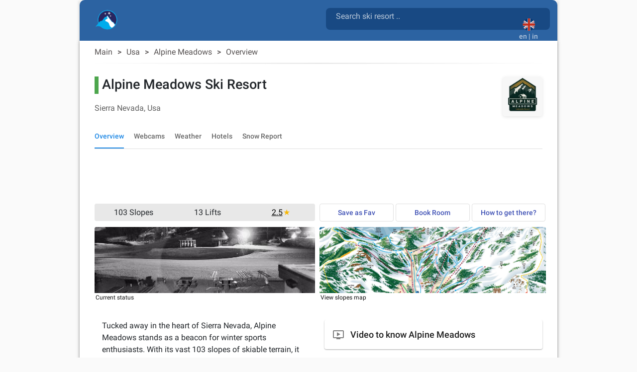

--- FILE ---
content_type: text/html; charset=utf-8
request_url: https://snow2day.com/en/usa/alpine-meadows/overview
body_size: 33888
content:
<!DOCTYPE html><html lang="en"><head>
  
  <link rel="preconnect dns-prefetch" href="https://www.googletagmanager.com">
  <link rel="preconnect dns-prefetch" href="https://www.google-analytics.com">
  <link rel="preconnect dns-prefetch" href="https://adservice.google.com/">
  <link rel="preconnect dns-prefetch" href="https://googleads.g.doubleclick.net/">
  <link rel="preconnect dns-prefetch" href="https://www.googletagservices.com/">
  <link rel="preconnect dns-prefetch" href="https://tpc.googlesyndication.com/">
  <link rel="preconnect dns-prefetch" href="https://adservice.google.com/" crossorigin="anonymous">
  <link rel="preconnect dns-prefetch" href="https://googleads.g.doubleclick.net/" crossorigin="anonymous">
  <link rel="preconnect dns-prefetch" href="https://www.googletagservices.com/" crossorigin="anonymous">
  <link rel="preconnect dns-prefetch" href="https://tpc.googlesyndication.com/" crossorigin="anonymous">

  <!-- AdSense Script -->
  <script async="" src="https://pagead2.googlesyndication.com/pagead/js/adsbygoogle.js?client=ca-pub-9267048152590397" crossorigin="anonymous"></script>
    
  <!-- Google Tag Manager / gtag.js Script -->
  <script async="" src="https://www.googletagmanager.com/gtag/js?id=G-XY3NSBZSHJ&amp;id=AW-1066813025"></script>
  <script>
    // Initialize dataLayer and gtag function
    window.dataLayer = window.dataLayer || [];
    function gtag(){dataLayer.push(arguments);}
    
    // Set default consent state
    gtag('consent', 'default', {
      'ad_storage': 'denied',
      'analytics_storage': 'granted',
      'ad_user_data': 'denied',
      'ad_personalization': 'denied',
    });

    // Initialize gtag and send a page view event
    gtag('js', new Date());
    gtag('config', 'G-XY3NSBZSHJ', { 'send_page_view': true });
    gtag('config', 'AW-1066813025');
    
    // Optional: Override dataLayer.push to fire a page_view event when consent is updated
    (function() {
      var originalPush = dataLayer.push;
      dataLayer.push = function() {
        for (var i = 0; i < arguments.length; i++) {
          var arg = arguments[i];
          if (arg && arg.event === 'consent' && arg.analytics_storage === 'granted') {
            gtag('event', 'page_view');
          }
        }
        return originalPush.apply(dataLayer, arguments);
      };
    })();
  </script>

  <meta charset="utf-8">
  <title>▷ Alpine Meadows Ski Resort ⛷️</title>
  <base href="/">
  <meta name="viewport" content="width=device-width, initial-scale=1">
  <link rel="icon" type="image/x-icon" href="favicon.ico">
  
  <link rel="apple-touch-icon" sizes="192x192" href="assets/icons/icon-192x192.png">
  <link rel="icon" type="image/png" sizes="144x144" href="assets/icons/icon-144x144.png">
  <link rel="icon" type="image/png" sizes="96x96" href="assets/icons/icon-96x96.png">
  <link rel="icon" type="image/png" sizes="48x48" href="assets/icons/icon-48x48.png">
  <link rel="icon" type="image/png" sizes="32x32" href="assets/icons/icon-32x32.png">
  <link rel="icon" type="image/png" sizes="16x16" href="assets/icons/icon-16x16.png">
  <link rel="mask-icon" href="assets/icons/safari-pinned-tab.svg" color="#5bbad5">

  <link rel="preload" as="image" href="assets/icons/mosaic_2.png">
  <link rel="preload" as="image" href="assets/icons/transparent.png">
  <link rel="preload" as="font" href="assets/css/fonts/KFOlCnqEu92Fr1MmSU5fBBc4AMP6lQ.woff2" type="font/woff2" crossorigin="anonymous">
  <link rel="preload" as="font" href="assets/css/fonts/KFOmCnqEu92Fr1Mu4mxKKTU1Kg.woff2" type="font/woff2" crossorigin="anonymous">
  <link rel="preload" as="font" href="assets/css/fonts/KFOlCnqEu92Fr1MmEU9fBBc4AMP6lQ.woff2" type="font/woff2" crossorigin="anonymous">

  <meta name="msapplication-TileColor" content="#1976d2">
  <meta name="theme-color" content="#1976d2">
  <meta property="fb:app_id" content="156018745253331">
  <meta name="google-play-app" content="app-id=com.inmobation.Snow2day">
  <meta name="apple-itunes-app" content="app-id=579923142">

<link rel="stylesheet" href="styles.715f5887993a03c9cae0.css"><style ng-transition="snow2dayApp">body[_ngcontent-sc247]{font-family:Roboto,Arial,sans-serif;margin:0}.app[_ngcontent-sc247]{background-color:var(--app-background-color)}.content-container[_ngcontent-sc247]{min-height:700px} .container-ad:has(>div>.adsbygoogle[data-ad-status=unfilled]){display:none!important} .adsbygoogle[data-ad-status=unfilled]{display:none!important}</style><style ng-transition="snow2dayApp">.container-footer[_ngcontent-sc243]{padding-top:30px;padding-bottom:30px;background:var(--header-color-dark)}img[_ngcontent-sc243]{border:0}a[_ngcontent-sc243], div[_ngcontent-sc243]{color:var(--footer-text-color)}.lang-img[_ngcontent-sc243]{margin:10px}.country-non-active[_ngcontent-sc243]{opacity:.4}.footer-subtitle-first[_ngcontent-sc243]{opacity:.6}.footer-subtitle[_ngcontent-sc243]{opacity:.6;margin-top:10px}.downloads[_ngcontent-sc243]{margin-top:30px}.downloads[_ngcontent-sc243]   .col-6[_ngcontent-sc243]{padding:0}.lang-container[_ngcontent-sc243]{display:inline-block}.social-networks[_ngcontent-sc243]{padding:0;margin-top:10px}.social-networks[_ngcontent-sc243]   img[_ngcontent-sc243]{width:28px;border-radius:8px}@media (max-width:600px){.footer-subtitle-first[_ngcontent-sc243]{margin-top:15px}}.icon-base[_ngcontent-sc243], .icon-facebook[_ngcontent-sc243], .icon-instagram[_ngcontent-sc243], .icon-twitter[_ngcontent-sc243]{background-repeat:no-repeat;background-size:cover!important}.icon-facebook[_ngcontent-sc243]{height:28px;width:28px;background-position:-177px 0}.icon-twitter[_ngcontent-sc243]{height:28px;width:28px;background-position:-234px 0}.icon-instagram[_ngcontent-sc243]{height:28px;width:28px;background-position:-205px 0}@media only screen and (min-width:960px){.container-footer[_ngcontent-sc243]{border-bottom-right-radius:10px;border-bottom-left-radius:10px}}</style><style ng-transition="snow2dayApp">.header-content[_ngcontent-sc246]{margin-top:15px;margin-left:15px}.header-content[_ngcontent-sc246]   h1[_ngcontent-sc246]{display:inline-block;white-space:break-spaces}.header-content[_ngcontent-sc246]   span[_ngcontent-sc246]{white-space:break-spaces;padding-top:10px;color:hsla(0,0%,100%,.7)!important}.header-content[_ngcontent-sc246]   a[_ngcontent-sc246]{float:left}.form-search[_ngcontent-sc246]{color:gray;width:100%}.header-description[_ngcontent-sc246]{color:gray;display:inline-block;font-size:.9em;width:81%;line-height:25px}.container-top[_ngcontent-sc246]{background:var(--header-color-dark)}@media (max-width:576px){.container-top[_ngcontent-sc246]{padding-top:0!important;padding-bottom:0!important}.header-content[_ngcontent-sc246]{margin-left:0;margin-top:25px}}.container-languages[_ngcontent-sc246]{height:50px;width:50px;background-color:red}.current-language[_ngcontent-sc246]{margin:auto;padding:12px 0 0}.current-language[_ngcontent-sc246]   button[_ngcontent-sc246]:focus{outline:none!important}.current-language[_ngcontent-sc246]   .btn-search[_ngcontent-sc246]{position:absolute;right:65px;top:10px}.current-language[_ngcontent-sc246]   .btn-search[_ngcontent-sc246]   .material-icons[_ngcontent-sc246]{font-size:30px;color:hsla(0,0%,100%,.7)!important}.logo-container[_ngcontent-sc246]{width:50px;height:auto;display:inline;margin-bottom:10px;margin-right:10px}.logo-container[_ngcontent-sc246]   .logo-circle[_ngcontent-sc246]{width:50px;height:50px;background-color:transparent;border-radius:50%;display:flex;align-items:center;justify-content:center;flex:0 0 auto;margin-right:8px;padding-right:4px}#adsense-top_header[_ngcontent-sc246]{padding-top:6px}.logo_header[_ngcontent-sc246], .logo_header_mobile[_ngcontent-sc246]{width:50px;height:50px}.container-logo[_ngcontent-sc246]{min-height:82px}.logo_header_mobile[_ngcontent-sc246]{margin-left:35px;margin-top:-24px;display:inline-flex}@media only screen and (min-width:960px){.container-top[_ngcontent-sc246]{border-top-right-radius:10px;border-top-left-radius:10px}}@media (max-width:992px){.language-desktop[_ngcontent-sc246]{display:none}.current-language[_ngcontent-sc246]{padding-top:5px}.container-logo[_ngcontent-sc246]{min-height:62px}}@media (max-width:576px){.header-description[_ngcontent-sc246], h1[_ngcontent-sc246]{font-size:.6em}mat-form-field[_ngcontent-sc246]{width:100%}}mat-toolbar[_ngcontent-sc246], mat-toolbar-row[_ngcontent-sc246]{height:unset!important}.mat-toolbar-row2[_ngcontent-sc246]{height:34px}.country-selected[_ngcontent-sc246]{background-color:#b0daf4}.icon-base[_ngcontent-sc246], .icon-logo[_ngcontent-sc246], .icon-logo-mobile[_ngcontent-sc246]{background-repeat:no-repeat;background-size:cover!important}.icon-logo[_ngcontent-sc246]{height:40px;width:45px;background-position:-645px 0}.icon-logo-mobile[_ngcontent-sc246]{height:30px;width:38px;background-position:-487px 0}.menu-icon[_ngcontent-sc246]{width:24px;height:20px;display:flex;flex-direction:column;justify-content:space-between;cursor:pointer}.menu-icon[_ngcontent-sc246]   div[_ngcontent-sc246]{height:3px;background:#333;width:100%}.side-menu[_ngcontent-sc246]{position:fixed;top:0;left:-250px;width:250px;height:100%;background:#eee;transition:left .3s;overflow-y:auto}.side-menu.open[_ngcontent-sc246]{left:0}.side-menu[_ngcontent-sc246]   ul[_ngcontent-sc246]{list-style-type:none;padding:0}.side-menu[_ngcontent-sc246]   li[_ngcontent-sc246]{padding:15px;border-bottom:1px solid #ccc;cursor:pointer}.side-menu[_ngcontent-sc246]   li[_ngcontent-sc246]:hover{background:#ddd}.app-toolbar[_ngcontent-sc246]{background-color:transparent;padding:0 16px;display:flex;justify-content:center;box-shadow:none}.search-wrapper[_ngcontent-sc246]{flex:1;max-width:600px;display:flex;justify-content:right;margin-top:16px}.search-box[_ngcontent-sc246]{width:100%;background:rgba(14,61,115,.65);border-radius:8px}.search-box.mat-form-field-appearance-fill[_ngcontent-sc246]   .mat-form-field-outline[_ngcontent-sc246]{display:none}.search-suffix[_ngcontent-sc246]{display:flex;align-items:center}.mat-toolbar-row1[_ngcontent-sc246]{margin:0;padding:0}.suffix-item[_ngcontent-sc246]{display:block;padding-top:9px;align-items:center;margin-left:8px}.suffix-item[_ngcontent-sc246]   button[_ngcontent-sc246]{background:transparent!important;color:#fff!important}.search-loading[_ngcontent-sc246]{margin-left:8px}[_nghost-sc246]     .search-box .mat-form-field-ripple, [_nghost-sc246]     .search-box .mat-form-field-underline{display:none!important}[_nghost-sc246]     .search-box.dense .mat-form-field-wrapper{padding-bottom:0!important}[_nghost-sc246]     .search-box.dense .mat-form-field-flex{height:40px!important;background-color:#1976d2!important}[_nghost-sc246]     .search-box.dense .mat-form-field-infix{padding:0 12px!important}[_nghost-sc246]     .search-box.dense .mat-input-element{height:40px!important;line-height:40px!important;padding:0!important;color:#fff!important}[_nghost-sc246]     .search-box.dense .search-loading, [_nghost-sc246]     .search-box.dense .search-suffix{height:40px!important;display:flex!important;align-items:center!important}[_nghost-sc246]     .search-box.dense .mat-form-field-underline .mat-form-field-ripple{height:1px!important}  mat-form-field.search-box-dense{height:44px}[_nghost-sc246]     .search-box-dense .mat-form-field-wrapper{padding:0!important}[_nghost-sc246]     .search-box-dense .mat-form-field-flex{min-height:32px!important;padding:0 8px!important}[_nghost-sc246]     .search-box-dense .mat-form-field-infix{margin:0!important;padding:0!important;border-top:0 solid}[_nghost-sc246]     .search-box-dense .mat-form-field-underline{margin-top:0!important}[_nghost-sc246]     .search-box-dense .mat-form-field-ripple{height:1px!important}[_nghost-sc246]     .search-box-dense .mat-input-element{height:32px!important;line-height:32px!important;padding:0!important;color:#fff!important;margin-bottom:10px;margin-left:12px}[_nghost-sc246]     .search-box-dense .mat-form-field-suffix, [_nghost-sc246]     .search-box-dense .search-loading, [_nghost-sc246]     .search-box-dense .search-suffix{height:32px!important;display:flex!important;align-items:center!important}[_nghost-sc246]     .search-box input::placeholder{color:hsla(0,0%,100%,.7)!important;font-size:16px}[_nghost-sc246]     .search-box input::-webkit-input-placeholder{color:hsla(0,0%,100%,.7)!important;font-size:16px}[_nghost-sc246]     .search-box input::-moz-placeholder{color:hsla(0,0%,100%,.7)!important;font-size:16px}[_nghost-sc246]     .search-box input:-ms-input-placeholder{color:hsla(0,0%,100%,.7)!important;font-size:16px}[_nghost-sc246]     .search-box input:-moz-placeholder{color:hsla(0,0%,100%,.7)!important;font-size:16px}[_nghost-sc246]     .search-box .mat-form-field-label{position:relative;top:-10px;color:hsla(0,0%,100%,.7)!important}.toolbar-top[_ngcontent-sc246]{background-color:#f5f5f5}</style><style ng-transition="snow2dayApp">.cdk-high-contrast-active .mat-toolbar{outline:solid 1px}.mat-toolbar-row,.mat-toolbar-single-row{display:flex;box-sizing:border-box;padding:0 16px;width:100%;flex-direction:row;align-items:center;white-space:nowrap}.mat-toolbar-multiple-rows{display:flex;box-sizing:border-box;flex-direction:column;width:100%}
</style><style ng-transition="snow2dayApp">.mat-form-field{display:inline-block;position:relative;text-align:left}[dir=rtl] .mat-form-field{text-align:right}.mat-form-field-wrapper{position:relative}.mat-form-field-flex{display:inline-flex;align-items:baseline;box-sizing:border-box;width:100%}.mat-form-field-prefix,.mat-form-field-suffix{white-space:nowrap;flex:none;position:relative}.mat-form-field-infix{display:block;position:relative;flex:auto;min-width:0;width:180px}.cdk-high-contrast-active .mat-form-field-infix{border-image:linear-gradient(transparent, transparent)}.mat-form-field-label-wrapper{position:absolute;left:0;box-sizing:content-box;width:100%;height:100%;overflow:hidden;pointer-events:none}[dir=rtl] .mat-form-field-label-wrapper{left:auto;right:0}.mat-form-field-label{position:absolute;left:0;font:inherit;pointer-events:none;width:100%;white-space:nowrap;text-overflow:ellipsis;overflow:hidden;transform-origin:0 0;transition:transform 400ms cubic-bezier(0.25, 0.8, 0.25, 1),color 400ms cubic-bezier(0.25, 0.8, 0.25, 1),width 400ms cubic-bezier(0.25, 0.8, 0.25, 1);display:none}[dir=rtl] .mat-form-field-label{transform-origin:100% 0;left:auto;right:0}.mat-form-field-empty.mat-form-field-label,.mat-form-field-can-float.mat-form-field-should-float .mat-form-field-label{display:block}.mat-form-field-autofill-control:-webkit-autofill+.mat-form-field-label-wrapper .mat-form-field-label{display:none}.mat-form-field-can-float .mat-form-field-autofill-control:-webkit-autofill+.mat-form-field-label-wrapper .mat-form-field-label{display:block;transition:none}.mat-input-server:focus+.mat-form-field-label-wrapper .mat-form-field-label,.mat-input-server[placeholder]:not(:placeholder-shown)+.mat-form-field-label-wrapper .mat-form-field-label{display:none}.mat-form-field-can-float .mat-input-server:focus+.mat-form-field-label-wrapper .mat-form-field-label,.mat-form-field-can-float .mat-input-server[placeholder]:not(:placeholder-shown)+.mat-form-field-label-wrapper .mat-form-field-label{display:block}.mat-form-field-label:not(.mat-form-field-empty){transition:none}.mat-form-field-underline{position:absolute;width:100%;pointer-events:none;transform:scale3d(1, 1.0001, 1)}.mat-form-field-ripple{position:absolute;left:0;width:100%;transform-origin:50%;transform:scaleX(0.5);opacity:0;transition:background-color 300ms cubic-bezier(0.55, 0, 0.55, 0.2)}.mat-form-field.mat-focused .mat-form-field-ripple,.mat-form-field.mat-form-field-invalid .mat-form-field-ripple{opacity:1;transform:none;transition:transform 300ms cubic-bezier(0.25, 0.8, 0.25, 1),opacity 100ms cubic-bezier(0.25, 0.8, 0.25, 1),background-color 300ms cubic-bezier(0.25, 0.8, 0.25, 1)}.mat-form-field-subscript-wrapper{position:absolute;box-sizing:border-box;width:100%;overflow:hidden}.mat-form-field-subscript-wrapper .mat-icon,.mat-form-field-label-wrapper .mat-icon{width:1em;height:1em;font-size:inherit;vertical-align:baseline}.mat-form-field-hint-wrapper{display:flex}.mat-form-field-hint-spacer{flex:1 0 1em}.mat-error{display:block}.mat-form-field-control-wrapper{position:relative}.mat-form-field-hint-end{order:1}.mat-form-field._mat-animation-noopable .mat-form-field-label,.mat-form-field._mat-animation-noopable .mat-form-field-ripple{transition:none}
</style><style ng-transition="snow2dayApp">.mat-form-field-appearance-fill .mat-form-field-flex{border-radius:4px 4px 0 0;padding:.75em .75em 0 .75em}.cdk-high-contrast-active .mat-form-field-appearance-fill .mat-form-field-flex{outline:solid 1px}.mat-form-field-appearance-fill .mat-form-field-underline::before{content:"";display:block;position:absolute;bottom:0;height:1px;width:100%}.mat-form-field-appearance-fill .mat-form-field-ripple{bottom:0;height:2px}.cdk-high-contrast-active .mat-form-field-appearance-fill .mat-form-field-ripple{height:0;border-top:solid 2px}.mat-form-field-appearance-fill:not(.mat-form-field-disabled) .mat-form-field-flex:hover~.mat-form-field-underline .mat-form-field-ripple{opacity:1;transform:none;transition:opacity 600ms cubic-bezier(0.25, 0.8, 0.25, 1)}.mat-form-field-appearance-fill._mat-animation-noopable:not(.mat-form-field-disabled) .mat-form-field-flex:hover~.mat-form-field-underline .mat-form-field-ripple{transition:none}.mat-form-field-appearance-fill .mat-form-field-subscript-wrapper{padding:0 1em}
</style><style ng-transition="snow2dayApp">.mat-input-element{font:inherit;background:transparent;color:currentColor;border:none;outline:none;padding:0;margin:0;width:100%;max-width:100%;vertical-align:bottom;text-align:inherit;box-sizing:content-box}.mat-input-element:-moz-ui-invalid{box-shadow:none}.mat-input-element::-ms-clear,.mat-input-element::-ms-reveal{display:none}.mat-input-element,.mat-input-element::-webkit-search-cancel-button,.mat-input-element::-webkit-search-decoration,.mat-input-element::-webkit-search-results-button,.mat-input-element::-webkit-search-results-decoration{-webkit-appearance:none}.mat-input-element::-webkit-contacts-auto-fill-button,.mat-input-element::-webkit-caps-lock-indicator,.mat-input-element::-webkit-credentials-auto-fill-button{visibility:hidden}.mat-input-element[type=date],.mat-input-element[type=datetime],.mat-input-element[type=datetime-local],.mat-input-element[type=month],.mat-input-element[type=week],.mat-input-element[type=time]{line-height:1}.mat-input-element[type=date]::after,.mat-input-element[type=datetime]::after,.mat-input-element[type=datetime-local]::after,.mat-input-element[type=month]::after,.mat-input-element[type=week]::after,.mat-input-element[type=time]::after{content:" ";white-space:pre;width:1px}.mat-input-element::-webkit-inner-spin-button,.mat-input-element::-webkit-calendar-picker-indicator,.mat-input-element::-webkit-clear-button{font-size:.75em}.mat-input-element::placeholder{-webkit-user-select:none;-moz-user-select:none;-ms-user-select:none;user-select:none;transition:color 400ms 133.3333333333ms cubic-bezier(0.25, 0.8, 0.25, 1)}.mat-input-element::placeholder:-ms-input-placeholder{-ms-user-select:text}.mat-input-element::-moz-placeholder{-webkit-user-select:none;-moz-user-select:none;-ms-user-select:none;user-select:none;transition:color 400ms 133.3333333333ms cubic-bezier(0.25, 0.8, 0.25, 1)}.mat-input-element::-moz-placeholder:-ms-input-placeholder{-ms-user-select:text}.mat-input-element::-webkit-input-placeholder{-webkit-user-select:none;-moz-user-select:none;-ms-user-select:none;user-select:none;transition:color 400ms 133.3333333333ms cubic-bezier(0.25, 0.8, 0.25, 1)}.mat-input-element::-webkit-input-placeholder:-ms-input-placeholder{-ms-user-select:text}.mat-input-element:-ms-input-placeholder{-webkit-user-select:none;-moz-user-select:none;-ms-user-select:none;user-select:none;transition:color 400ms 133.3333333333ms cubic-bezier(0.25, 0.8, 0.25, 1)}.mat-input-element:-ms-input-placeholder:-ms-input-placeholder{-ms-user-select:text}.mat-form-field-hide-placeholder .mat-input-element::placeholder{color:transparent !important;-webkit-text-fill-color:transparent;transition:none}.mat-form-field-hide-placeholder .mat-input-element::-moz-placeholder{color:transparent !important;-webkit-text-fill-color:transparent;transition:none}.mat-form-field-hide-placeholder .mat-input-element::-webkit-input-placeholder{color:transparent !important;-webkit-text-fill-color:transparent;transition:none}.mat-form-field-hide-placeholder .mat-input-element:-ms-input-placeholder{color:transparent !important;-webkit-text-fill-color:transparent;transition:none}textarea.mat-input-element{resize:vertical;overflow:auto}textarea.mat-input-element.cdk-textarea-autosize{resize:none}textarea.mat-input-element{padding:2px 0;margin:-2px 0}select.mat-input-element{-moz-appearance:none;-webkit-appearance:none;position:relative;background-color:transparent;display:inline-flex;box-sizing:border-box;padding-top:1em;top:-1em;margin-bottom:-1em}select.mat-input-element::-ms-expand{display:none}select.mat-input-element::-moz-focus-inner{border:0}select.mat-input-element:not(:disabled){cursor:pointer}select.mat-input-element::-ms-value{color:inherit;background:none}.mat-focused .cdk-high-contrast-active select.mat-input-element::-ms-value{color:inherit}.mat-form-field-type-mat-native-select .mat-form-field-infix::after{content:"";width:0;height:0;border-left:5px solid transparent;border-right:5px solid transparent;border-top:5px solid;position:absolute;top:50%;right:0;margin-top:-2.5px;pointer-events:none}[dir=rtl] .mat-form-field-type-mat-native-select .mat-form-field-infix::after{right:auto;left:0}.mat-form-field-type-mat-native-select .mat-input-element{padding-right:15px}[dir=rtl] .mat-form-field-type-mat-native-select .mat-input-element{padding-right:0;padding-left:15px}.mat-form-field-type-mat-native-select .mat-form-field-label-wrapper{max-width:calc(100% - 10px)}.mat-form-field-type-mat-native-select.mat-form-field-appearance-outline .mat-form-field-infix::after{margin-top:-5px}.mat-form-field-type-mat-native-select.mat-form-field-appearance-fill .mat-form-field-infix::after{margin-top:-10px}
</style><style ng-transition="snow2dayApp">.mat-form-field-appearance-legacy .mat-form-field-label{transform:perspective(100px);-ms-transform:none}.mat-form-field-appearance-legacy .mat-form-field-prefix .mat-icon,.mat-form-field-appearance-legacy .mat-form-field-suffix .mat-icon{width:1em}.mat-form-field-appearance-legacy .mat-form-field-prefix .mat-icon-button,.mat-form-field-appearance-legacy .mat-form-field-suffix .mat-icon-button{font:inherit;vertical-align:baseline}.mat-form-field-appearance-legacy .mat-form-field-prefix .mat-icon-button .mat-icon,.mat-form-field-appearance-legacy .mat-form-field-suffix .mat-icon-button .mat-icon{font-size:inherit}.mat-form-field-appearance-legacy .mat-form-field-underline{height:1px}.cdk-high-contrast-active .mat-form-field-appearance-legacy .mat-form-field-underline{height:0;border-top:solid 1px}.mat-form-field-appearance-legacy .mat-form-field-ripple{top:0;height:2px;overflow:hidden}.cdk-high-contrast-active .mat-form-field-appearance-legacy .mat-form-field-ripple{height:0;border-top:solid 2px}.mat-form-field-appearance-legacy.mat-form-field-disabled .mat-form-field-underline{background-position:0;background-color:transparent}.cdk-high-contrast-active .mat-form-field-appearance-legacy.mat-form-field-disabled .mat-form-field-underline{border-top-style:dotted;border-top-width:2px}.mat-form-field-appearance-legacy.mat-form-field-invalid:not(.mat-focused) .mat-form-field-ripple{height:1px}
</style><style ng-transition="snow2dayApp">.mat-form-field-appearance-outline .mat-form-field-wrapper{margin:.25em 0}.mat-form-field-appearance-outline .mat-form-field-flex{padding:0 .75em 0 .75em;margin-top:-0.25em;position:relative}.mat-form-field-appearance-outline .mat-form-field-prefix,.mat-form-field-appearance-outline .mat-form-field-suffix{top:.25em}.mat-form-field-appearance-outline .mat-form-field-outline{display:flex;position:absolute;top:.25em;left:0;right:0;bottom:0;pointer-events:none}.mat-form-field-appearance-outline .mat-form-field-outline-start,.mat-form-field-appearance-outline .mat-form-field-outline-end{border:1px solid currentColor;min-width:5px}.mat-form-field-appearance-outline .mat-form-field-outline-start{border-radius:5px 0 0 5px;border-right-style:none}[dir=rtl] .mat-form-field-appearance-outline .mat-form-field-outline-start{border-right-style:solid;border-left-style:none;border-radius:0 5px 5px 0}.mat-form-field-appearance-outline .mat-form-field-outline-end{border-radius:0 5px 5px 0;border-left-style:none;flex-grow:1}[dir=rtl] .mat-form-field-appearance-outline .mat-form-field-outline-end{border-left-style:solid;border-right-style:none;border-radius:5px 0 0 5px}.mat-form-field-appearance-outline .mat-form-field-outline-gap{border-radius:.000001px;border:1px solid currentColor;border-left-style:none;border-right-style:none}.mat-form-field-appearance-outline.mat-form-field-can-float.mat-form-field-should-float .mat-form-field-outline-gap{border-top-color:transparent}.mat-form-field-appearance-outline .mat-form-field-outline-thick{opacity:0}.mat-form-field-appearance-outline .mat-form-field-outline-thick .mat-form-field-outline-start,.mat-form-field-appearance-outline .mat-form-field-outline-thick .mat-form-field-outline-end,.mat-form-field-appearance-outline .mat-form-field-outline-thick .mat-form-field-outline-gap{border-width:2px}.mat-form-field-appearance-outline.mat-focused .mat-form-field-outline,.mat-form-field-appearance-outline.mat-form-field-invalid .mat-form-field-outline{opacity:0;transition:opacity 100ms cubic-bezier(0.25, 0.8, 0.25, 1)}.mat-form-field-appearance-outline.mat-focused .mat-form-field-outline-thick,.mat-form-field-appearance-outline.mat-form-field-invalid .mat-form-field-outline-thick{opacity:1}.mat-form-field-appearance-outline:not(.mat-form-field-disabled) .mat-form-field-flex:hover .mat-form-field-outline{opacity:0;transition:opacity 600ms cubic-bezier(0.25, 0.8, 0.25, 1)}.mat-form-field-appearance-outline:not(.mat-form-field-disabled) .mat-form-field-flex:hover .mat-form-field-outline-thick{opacity:1}.mat-form-field-appearance-outline .mat-form-field-subscript-wrapper{padding:0 1em}.mat-form-field-appearance-outline._mat-animation-noopable:not(.mat-form-field-disabled) .mat-form-field-flex:hover~.mat-form-field-outline,.mat-form-field-appearance-outline._mat-animation-noopable .mat-form-field-outline,.mat-form-field-appearance-outline._mat-animation-noopable .mat-form-field-outline-start,.mat-form-field-appearance-outline._mat-animation-noopable .mat-form-field-outline-end,.mat-form-field-appearance-outline._mat-animation-noopable .mat-form-field-outline-gap{transition:none}
</style><style ng-transition="snow2dayApp">.mat-form-field-appearance-standard .mat-form-field-flex{padding-top:.75em}.mat-form-field-appearance-standard .mat-form-field-underline{height:1px}.cdk-high-contrast-active .mat-form-field-appearance-standard .mat-form-field-underline{height:0;border-top:solid 1px}.mat-form-field-appearance-standard .mat-form-field-ripple{bottom:0;height:2px}.cdk-high-contrast-active .mat-form-field-appearance-standard .mat-form-field-ripple{height:0;border-top:solid 2px}.mat-form-field-appearance-standard.mat-form-field-disabled .mat-form-field-underline{background-position:0;background-color:transparent}.cdk-high-contrast-active .mat-form-field-appearance-standard.mat-form-field-disabled .mat-form-field-underline{border-top-style:dotted;border-top-width:2px}.mat-form-field-appearance-standard:not(.mat-form-field-disabled) .mat-form-field-flex:hover~.mat-form-field-underline .mat-form-field-ripple{opacity:1;transform:none;transition:opacity 600ms cubic-bezier(0.25, 0.8, 0.25, 1)}.mat-form-field-appearance-standard._mat-animation-noopable:not(.mat-form-field-disabled) .mat-form-field-flex:hover~.mat-form-field-underline .mat-form-field-ripple{transition:none}
</style><style ng-transition="snow2dayApp">.mat-autocomplete-panel{min-width:112px;max-width:280px;overflow:auto;-webkit-overflow-scrolling:touch;visibility:hidden;max-width:none;max-height:256px;position:relative;width:100%;border-bottom-left-radius:4px;border-bottom-right-radius:4px}.mat-autocomplete-panel.mat-autocomplete-visible{visibility:visible}.mat-autocomplete-panel.mat-autocomplete-hidden{visibility:hidden}.mat-autocomplete-panel-above .mat-autocomplete-panel{border-radius:0;border-top-left-radius:4px;border-top-right-radius:4px}.mat-autocomplete-panel .mat-divider-horizontal{margin-top:-1px}.cdk-high-contrast-active .mat-autocomplete-panel{outline:solid 1px}mat-autocomplete{display:none}
</style><style ng-transition="snow2dayApp">button[_ngcontent-sc245]{opacity:.8}button[_ngcontent-sc245]:focus{outline:none!important;box-shadow:none}img[_ngcontent-sc245]{border:0}</style><style ng-transition="snow2dayApp">.mat-button .mat-button-focus-overlay,.mat-icon-button .mat-button-focus-overlay{opacity:0}.mat-button:hover:not(.mat-button-disabled) .mat-button-focus-overlay,.mat-stroked-button:hover:not(.mat-button-disabled) .mat-button-focus-overlay{opacity:.04}@media(hover: none){.mat-button:hover:not(.mat-button-disabled) .mat-button-focus-overlay,.mat-stroked-button:hover:not(.mat-button-disabled) .mat-button-focus-overlay{opacity:0}}.mat-button,.mat-icon-button,.mat-stroked-button,.mat-flat-button{box-sizing:border-box;position:relative;-webkit-user-select:none;-moz-user-select:none;-ms-user-select:none;user-select:none;cursor:pointer;outline:none;border:none;-webkit-tap-highlight-color:transparent;display:inline-block;white-space:nowrap;text-decoration:none;vertical-align:baseline;text-align:center;margin:0;min-width:64px;line-height:36px;padding:0 16px;border-radius:4px;overflow:visible}.mat-button::-moz-focus-inner,.mat-icon-button::-moz-focus-inner,.mat-stroked-button::-moz-focus-inner,.mat-flat-button::-moz-focus-inner{border:0}.mat-button.mat-button-disabled,.mat-icon-button.mat-button-disabled,.mat-stroked-button.mat-button-disabled,.mat-flat-button.mat-button-disabled{cursor:default}.mat-button.cdk-keyboard-focused .mat-button-focus-overlay,.mat-button.cdk-program-focused .mat-button-focus-overlay,.mat-icon-button.cdk-keyboard-focused .mat-button-focus-overlay,.mat-icon-button.cdk-program-focused .mat-button-focus-overlay,.mat-stroked-button.cdk-keyboard-focused .mat-button-focus-overlay,.mat-stroked-button.cdk-program-focused .mat-button-focus-overlay,.mat-flat-button.cdk-keyboard-focused .mat-button-focus-overlay,.mat-flat-button.cdk-program-focused .mat-button-focus-overlay{opacity:.12}.mat-button::-moz-focus-inner,.mat-icon-button::-moz-focus-inner,.mat-stroked-button::-moz-focus-inner,.mat-flat-button::-moz-focus-inner{border:0}.mat-raised-button{box-sizing:border-box;position:relative;-webkit-user-select:none;-moz-user-select:none;-ms-user-select:none;user-select:none;cursor:pointer;outline:none;border:none;-webkit-tap-highlight-color:transparent;display:inline-block;white-space:nowrap;text-decoration:none;vertical-align:baseline;text-align:center;margin:0;min-width:64px;line-height:36px;padding:0 16px;border-radius:4px;overflow:visible;transform:translate3d(0, 0, 0);transition:background 400ms cubic-bezier(0.25, 0.8, 0.25, 1),box-shadow 280ms cubic-bezier(0.4, 0, 0.2, 1)}.mat-raised-button::-moz-focus-inner{border:0}.mat-raised-button.mat-button-disabled{cursor:default}.mat-raised-button.cdk-keyboard-focused .mat-button-focus-overlay,.mat-raised-button.cdk-program-focused .mat-button-focus-overlay{opacity:.12}.mat-raised-button::-moz-focus-inner{border:0}._mat-animation-noopable.mat-raised-button{transition:none;animation:none}.mat-stroked-button{border:1px solid currentColor;padding:0 15px;line-height:34px}.mat-stroked-button .mat-button-ripple.mat-ripple,.mat-stroked-button .mat-button-focus-overlay{top:-1px;left:-1px;right:-1px;bottom:-1px}.mat-fab{box-sizing:border-box;position:relative;-webkit-user-select:none;-moz-user-select:none;-ms-user-select:none;user-select:none;cursor:pointer;outline:none;border:none;-webkit-tap-highlight-color:transparent;display:inline-block;white-space:nowrap;text-decoration:none;vertical-align:baseline;text-align:center;margin:0;min-width:64px;line-height:36px;padding:0 16px;border-radius:4px;overflow:visible;transform:translate3d(0, 0, 0);transition:background 400ms cubic-bezier(0.25, 0.8, 0.25, 1),box-shadow 280ms cubic-bezier(0.4, 0, 0.2, 1);min-width:0;border-radius:50%;width:56px;height:56px;padding:0;flex-shrink:0}.mat-fab::-moz-focus-inner{border:0}.mat-fab.mat-button-disabled{cursor:default}.mat-fab.cdk-keyboard-focused .mat-button-focus-overlay,.mat-fab.cdk-program-focused .mat-button-focus-overlay{opacity:.12}.mat-fab::-moz-focus-inner{border:0}._mat-animation-noopable.mat-fab{transition:none;animation:none}.mat-fab .mat-button-wrapper{padding:16px 0;display:inline-block;line-height:24px}.mat-mini-fab{box-sizing:border-box;position:relative;-webkit-user-select:none;-moz-user-select:none;-ms-user-select:none;user-select:none;cursor:pointer;outline:none;border:none;-webkit-tap-highlight-color:transparent;display:inline-block;white-space:nowrap;text-decoration:none;vertical-align:baseline;text-align:center;margin:0;min-width:64px;line-height:36px;padding:0 16px;border-radius:4px;overflow:visible;transform:translate3d(0, 0, 0);transition:background 400ms cubic-bezier(0.25, 0.8, 0.25, 1),box-shadow 280ms cubic-bezier(0.4, 0, 0.2, 1);min-width:0;border-radius:50%;width:40px;height:40px;padding:0;flex-shrink:0}.mat-mini-fab::-moz-focus-inner{border:0}.mat-mini-fab.mat-button-disabled{cursor:default}.mat-mini-fab.cdk-keyboard-focused .mat-button-focus-overlay,.mat-mini-fab.cdk-program-focused .mat-button-focus-overlay{opacity:.12}.mat-mini-fab::-moz-focus-inner{border:0}._mat-animation-noopable.mat-mini-fab{transition:none;animation:none}.mat-mini-fab .mat-button-wrapper{padding:8px 0;display:inline-block;line-height:24px}.mat-icon-button{padding:0;min-width:0;width:40px;height:40px;flex-shrink:0;line-height:40px;border-radius:50%}.mat-icon-button i,.mat-icon-button .mat-icon{line-height:24px}.mat-button-ripple.mat-ripple,.mat-button-focus-overlay{top:0;left:0;right:0;bottom:0;position:absolute;pointer-events:none;border-radius:inherit}.mat-button-ripple.mat-ripple:not(:empty){transform:translateZ(0)}.mat-button-focus-overlay{opacity:0;transition:opacity 200ms cubic-bezier(0.35, 0, 0.25, 1),background-color 200ms cubic-bezier(0.35, 0, 0.25, 1)}._mat-animation-noopable .mat-button-focus-overlay{transition:none}.mat-button-ripple-round{border-radius:50%;z-index:1}.mat-button .mat-button-wrapper>*,.mat-flat-button .mat-button-wrapper>*,.mat-stroked-button .mat-button-wrapper>*,.mat-raised-button .mat-button-wrapper>*,.mat-icon-button .mat-button-wrapper>*,.mat-fab .mat-button-wrapper>*,.mat-mini-fab .mat-button-wrapper>*{vertical-align:middle}.mat-form-field:not(.mat-form-field-appearance-legacy) .mat-form-field-prefix .mat-icon-button,.mat-form-field:not(.mat-form-field-appearance-legacy) .mat-form-field-suffix .mat-icon-button{display:inline-flex;justify-content:center;align-items:center;font-size:inherit;width:2.5em;height:2.5em}.cdk-high-contrast-active .mat-button,.cdk-high-contrast-active .mat-flat-button,.cdk-high-contrast-active .mat-raised-button,.cdk-high-contrast-active .mat-icon-button,.cdk-high-contrast-active .mat-fab,.cdk-high-contrast-active .mat-mini-fab{outline:solid 1px}.cdk-high-contrast-active .mat-button-base.cdk-keyboard-focused,.cdk-high-contrast-active .mat-button-base.cdk-program-focused{outline:solid 3px}
</style><style ng-transition="snow2dayApp">mat-menu{display:none}.mat-menu-panel{min-width:112px;max-width:280px;overflow:auto;-webkit-overflow-scrolling:touch;max-height:calc(100vh - 48px);border-radius:4px;outline:0;min-height:64px}.mat-menu-panel.ng-animating{pointer-events:none}.cdk-high-contrast-active .mat-menu-panel{outline:solid 1px}.mat-menu-content:not(:empty){padding-top:8px;padding-bottom:8px}.mat-menu-item{-webkit-user-select:none;-moz-user-select:none;-ms-user-select:none;user-select:none;cursor:pointer;outline:none;border:none;-webkit-tap-highlight-color:transparent;white-space:nowrap;overflow:hidden;text-overflow:ellipsis;display:block;line-height:48px;height:48px;padding:0 16px;text-align:left;text-decoration:none;max-width:100%;position:relative}.mat-menu-item::-moz-focus-inner{border:0}.mat-menu-item[disabled]{cursor:default}[dir=rtl] .mat-menu-item{text-align:right}.mat-menu-item .mat-icon{margin-right:16px;vertical-align:middle}.mat-menu-item .mat-icon svg{vertical-align:top}[dir=rtl] .mat-menu-item .mat-icon{margin-left:16px;margin-right:0}.mat-menu-item[disabled]{pointer-events:none}.cdk-high-contrast-active .mat-menu-item{margin-top:1px}.cdk-high-contrast-active .mat-menu-item.cdk-program-focused,.cdk-high-contrast-active .mat-menu-item.cdk-keyboard-focused,.cdk-high-contrast-active .mat-menu-item-highlighted{outline:dotted 1px}.mat-menu-item-submenu-trigger{padding-right:32px}.mat-menu-item-submenu-trigger::after{width:0;height:0;border-style:solid;border-width:5px 0 5px 5px;border-color:transparent transparent transparent currentColor;content:"";display:inline-block;position:absolute;top:50%;right:16px;transform:translateY(-50%)}[dir=rtl] .mat-menu-item-submenu-trigger{padding-right:16px;padding-left:32px}[dir=rtl] .mat-menu-item-submenu-trigger::after{right:auto;left:16px;transform:rotateY(180deg) translateY(-50%)}button.mat-menu-item{width:100%}.mat-menu-item .mat-menu-ripple{top:0;left:0;right:0;bottom:0;position:absolute;pointer-events:none}
</style><style ng-transition="snow2dayApp">.mat-divider{display:block;margin:0;border-top-width:1px;border-top-style:solid}.mat-divider.mat-divider-vertical{border-top:0;border-right-width:1px;border-right-style:solid}.mat-divider.mat-divider-inset{margin-left:80px}[dir=rtl] .mat-divider.mat-divider-inset{margin-left:auto;margin-right:80px}
</style><style ng-transition="snow2dayApp"></style><style ng-transition="snow2dayApp">.container-contents[_ngcontent-sc242]{padding-top:5px;background-color:#fff;padding-left:30px;padding-right:30px}resort-accommodations[_ngcontent-sc242], resort-overview[_ngcontent-sc242], resort-snowreport[_ngcontent-sc242], resort-weather[_ngcontent-sc242]{width:100%}.container-ad[_ngcontent-sc242]   .title[_ngcontent-sc242]{padding-top:0}.separator[_ngcontent-sc242]{position:relative;width:100%;height:1px;background:linear-gradient(90deg,transparent,rgba(0,0,0,.12),transparent);margin:1px 0}.separator[_ngcontent-sc242]:after, .separator[_ngcontent-sc242]:before{content:"";position:absolute;left:0;right:0;height:1px;background:inherit;opacity:.4}.separator[_ngcontent-sc242]:before{top:-1px}.separator[_ngcontent-sc242]:after{bottom:-1px}</style><style ng-transition="snow2dayApp">.mat-bread-crumb-list-item.mat-bread-crumb-title[_ngcontent-sc206]{display:inline;margin:0;line-height:inherit}.mat-bread-crumb[_ngcontent-sc206]{height:30px;background-color:#fff}.mat-bread-crumb-list[_ngcontent-sc206]{padding-bottom:10px}.mat-bread-crumb-list-item[_ngcontent-sc206]{font-size:16px;font-weight:400}.mat-bread-crumb-list-separator[_ngcontent-sc206]{margin:0 6px}.mat-bread-crumb-spacer[_ngcontent-sc206]{margin-left:-20px}h2[_ngcontent-sc206]{color:#555050;font-weight:400!important}@media (max-width:576px){.mat-bread-crumb-list-item[_ngcontent-sc206], h2[_ngcontent-sc206]{font-size:12px}.mat-toolbar-single-row[_ngcontent-sc206]{padding-left:5px}.mat-bread-crumb[_ngcontent-sc206]{overflow-x:auto;&::-webkit-scrollbar{height:0}}.mat-bread-crumb-list[_ngcontent-sc206]{display:flex;flex-wrap:nowrap;width:100%;-webkit-overflow-scrolling:touch}.mat-bread-crumb-list-item[_ngcontent-sc206], .mat-bread-crumb-list-separator[_ngcontent-sc206]{flex:0 0 auto;white-space:nowrap}}</style><style ng-transition="snow2dayApp">youtube-player[_ngcontent-sc230]{width:100%;display:flex}.container-map[_ngcontent-sc230]   .title[_ngcontent-sc230]{padding-left:15px;padding-top:12px;padding-bottom:10px;background:#e8e8e8;border-radius:5px 5px 0 0}.container-pre-description[_ngcontent-sc230]{line-height:35px;height:35px;margin-bottom:10px;padding-right:2px}.container-pre-description[_ngcontent-sc230]   .resort-kpi[_ngcontent-sc230]{width:33%;display:inline-block;padding-left:10px;background:#e8e8e8;text-overflow:ellipsis;overflow:hidden;white-space:nowrap}.container-pre-description[_ngcontent-sc230] > .resort-kpi[_ngcontent-sc230]:first-child{border-top-left-radius:4px;border-bottom-left-radius:4px}.container-pre-description[_ngcontent-sc230] > .resort-kpi[_ngcontent-sc230]:nth-child(3){border-top-right-radius:4px;border-bottom-right-radius:4px}.container-section[_ngcontent-sc230]{margin-bottom:30px}.container-rating[_ngcontent-sc230]   a[_ngcontent-sc230]{cursor:pointer;text-decoration:underline;color:#000}.container-votes[_ngcontent-sc230]{max-width:400px}.row-vote[_ngcontent-sc230]:nth-child(2n){background-color:#f5f5f5}.row-vote[_ngcontent-sc230]:nth-child(odd){background-color:unset}  .star.half{position:relative}.container-rate[_ngcontent-sc230]{max-width:440px;margin:0 auto}.container-rate[_ngcontent-sc230]   .votes[_ngcontent-sc230], .container-rate[_ngcontent-sc230]   .votes-label[_ngcontent-sc230]{font-size:12px;color:gray}.container-rate[_ngcontent-sc230]   .resort-rate[_ngcontent-sc230]{font-weight:500;font-size:1.2rem}.container-rating-description[_ngcontent-sc230]{color:gray;margin-top:10px;font-size:14px}.downloads[_ngcontent-sc230]{max-width:335px;padding-left:30px}.votes[_ngcontent-sc230], .votes-label[_ngcontent-sc230]{font-weight:400;font-size:12px;margin-left:5px;line-height:20px}.votes[_ngcontent-sc230]   .value[_ngcontent-sc230], .votes-label[_ngcontent-sc230]   .value[_ngcontent-sc230]{min-width:15px;display:inline-flex}.votes[_ngcontent-sc230]   .material-icons[_ngcontent-sc230], .votes-label[_ngcontent-sc230]   .material-icons[_ngcontent-sc230]{font-size:16px;margin-top:7px;position:relative;top:3px;left:0}.votes-label[_ngcontent-sc230]{margin-left:2px}.stars-inline[_ngcontent-sc230]{display:inline-block} .container-btns button, btn-favs[_ngcontent-sc230]   button[_ngcontent-sc230]{width:32%;margin-left:2px;margin-right:2px;text-overflow:ellipsis;max-width:100%;white-space:nowrap;overflow:hidden}.container-pre-description-images[_ngcontent-sc230]{height:150px;margin-bottom:15px}.container-pre-description-images[_ngcontent-sc230]   div[_ngcontent-sc230]{padding:2px;height:100%}.container-pre-description-images[_ngcontent-sc230]   img[_ngcontent-sc230]{border-radius:4px;cursor:pointer;width:100%;height:100%;-o-object-fit:cover;object-fit:cover}.container-pre-description-images[_ngcontent-sc230]   .trailmap-half[_ngcontent-sc230]{width:50%}.container-pre-description-images[_ngcontent-sc230]   .container-webcam[_ngcontent-sc230]{padding-left:15px;padding-right:7px}.container-pre-description-images[_ngcontent-sc230]   .container-trailmap-full[_ngcontent-sc230]{padding-right:8px;padding-left:2px}.container-pre-description-images[_ngcontent-sc230]   .footer[_ngcontent-sc230], .container-pre-description-images[_ngcontent-sc230]   .footer-map[_ngcontent-sc230]{line-height:14px;height:14px;background-color:#fff;color:var(--s2d-black-light);font-size:12px;position:relative;bottom:20px}.container-pre-description-images[_ngcontent-sc230]   .footer-map[_ngcontent-sc230]{bottom:2px}.report-secondary[_ngcontent-sc230]{color:gray;padding-bottom:10px;font-weight:400}.data-value[_ngcontent-sc230]{font-weight:500}.row-data[_ngcontent-sc230]{padding-bottom:25px;padding-left:15px}h2[_ngcontent-sc230]{font-size:1.2rem!important;margin-bottom:10px!important;line-height:26px;word-break:break-all}h3[_ngcontent-sc230]{margin:0}mat-expansion-panel[_ngcontent-sc230]{margin-bottom:20px}.container-map-footer[_ngcontent-sc230]{margin-top:15px}.date-cell[_ngcontent-sc230]{padding-left:15px}.container-hotel[_ngcontent-sc230]   img[_ngcontent-sc230]{width:100%;border-radius:4px;max-height:200px}.container-hotel[_ngcontent-sc230]   .btn-more[_ngcontent-sc230]{margin-top:25px;width:100%}.service-users-rating[_ngcontent-sc230]{margin-right:0;float:right}.container-article-related[_ngcontent-sc230]   a[_ngcontent-sc230], .news-link[_ngcontent-sc230]{line-height:1.5;color:#385898;font-weight:500}.news-link[_ngcontent-sc230]{padding-top:0;padding-bottom:20px}.news-title[_ngcontent-sc230]{color:#212529;font-size:12px}.news-date[_ngcontent-sc230]{margin-left:10px;font-size:12px;color:gray}@media (max-width:600px){.container-pre-description[_ngcontent-sc230], .row-data[_ngcontent-sc230]{padding-right:15px}.container-pre-description[_ngcontent-sc230]   .resort-kpi[_ngcontent-sc230]{padding-left:0!important}.container-pre-description-images[_ngcontent-sc230]   .container-trailmap-full[_ngcontent-sc230]{padding-right:15px;padding-left:7px}.container-btns[_ngcontent-sc230]{margin-bottom:20px;margin-top:10px}.news-link[_ngcontent-sc230]{padding-bottom:0}}.bullet-points[_ngcontent-sc230]{white-space:pre-wrap}.prices-title[_ngcontent-sc230]{margin-top:50px}.info-section[_ngcontent-sc230]{padding:24px 0}.ratings-card[_ngcontent-sc230]   .info-card-header[_ngcontent-sc230]   .card-title[_ngcontent-sc230]{font-size:20px}.info-grid[_ngcontent-sc230]{display:block}@media (min-width:768px){.info-grid[_ngcontent-sc230]{display:grid;grid-template-columns:repeat(2,1fr);grid-auto-flow:row dense;grid-gap:24px}.info-grid[_ngcontent-sc230]   .info-card-parent[_ngcontent-sc230]{width:100%}}.card[_ngcontent-sc230]{margin-bottom:1.5rem}@media (min-width:768px){.card-columns[_ngcontent-sc230]{-webkit-column-count:2;-moz-column-count:2;column-count:2;-webkit-column-gap:1.5rem;-moz-column-gap:1.5rem;column-gap:1.5rem}.card-columns[_ngcontent-sc230]   .card[_ngcontent-sc230]{display:inline-block;width:100%;margin-bottom:1.5rem}}</style><script _ngcontent-sc206="" type="application/ld+json" class="breadcrumb-ld">{"@context":"https://schema.org","@type":"BreadcrumbList","itemListElement":[{"@type":"ListItem","position":1,"name":"Main","item":"http://snow2day.com/en/"},{"@type":"ListItem","position":2,"name":"Usa","item":"http://snow2day.com/en/usa"},{"@type":"ListItem","position":3,"name":"Alpine meadows","item":"http://snow2day.com/en/usa/alpine-meadows/overview"}]}</script><meta property="og:url" content="https://snow2day.com/en/usa/alpine-meadows/overview"><link rel="canonical" href="https://snow2day.com/en/usa/alpine-meadows/overview"><link rel="alternate" hreflang="x-default" href="https://snow2day.com/en/usa/alpine-meadows/overview"><link rel="alternate" hreflang="en" href="https://snow2day.com/en/usa/alpine-meadows/overview"><link rel="alternate" hreflang="es" href="https://snow2day.com/es/usa/alpine-meadows/resumen"><link rel="alternate" hreflang="fr" href="https://snow2day.com/fr/usa/alpine-meadows/resumen"><link rel="alternate" hreflang="de" href="https://snow2day.com/de/usa/alpine-meadows/uebersicht"><link rel="alternate" hreflang="pt" href="https://snow2day.com/pt/usa/alpine-meadows/sumario"><meta property="og:title" content="▷ Alpine Meadows Ski Resort ⛷️"><meta property="og:locale" content="en_en"><meta property="og:type" content="website"><meta property="og:description" content="Explore Alpine Meadows Ski Resort in California. Spanning 103 slopes with 13 efficient lifts, for skiers and snowboarders. Find lift tickets information and prices."><meta property="og:image" content="https://snow2day.com/imgs/webcams/Alpine_Meadows_Alpine_Peek_us101768630397476.jpg"><meta property="og:image:secure_url" content="https://snow2day.com/imgs/webcams/Alpine_Meadows_Alpine_Peek_us101768630397476.jpg"><meta property="og:image:type" content="image/jpeg"><meta property="og:image:alt" content="Webcam Alpine Meadows: Alpine Peek"><meta property="og:video" content="https://snow2day-statics.ams3.cdn.digitaloceanspaces.com/videos/Alpine_Meadows1.mp4"><meta property="og:video:secure_url" content="https://snow2day-statics.ams3.cdn.digitaloceanspaces.com/videos/Alpine_Meadows1.mp4"><meta property="og:video:type" content="video/mp4"><meta property="og:video:width" content="1200"><meta property="og:video:height" content="900"><meta property="twitter:image" content="https://snow2day.com/imgs/webcams/Alpine_Meadows_Alpine_Peek_us101768630397476.jpg"><meta property="twitter:card" content="▷ Alpine Meadows Ski Resort ⛷️"><meta property="twitter:title" content="▷ Alpine Meadows Ski Resort ⛷️"><meta property="twitter:description" content="Explore Alpine Meadows Ski Resort in California. Spanning 103 slopes with 13 efficient lifts, for skiers and snowboarders. Find lift tickets information and prices."><meta name="robots" content="index, follow"><meta name="description" content="Explore Alpine Meadows Ski Resort in California. Spanning 103 slopes with 13 efficient lifts, for skiers and snowboarders. Find lift tickets information and p.."><style ng-transition="snow2dayApp">.container-top[_ngcontent-sc208]{display:flex;flex-wrap:wrap;width:100%;margin-bottom:15px}.title-name[_ngcontent-sc208]{font-weight:500}.container-title[_ngcontent-sc208]{padding-left:0;padding-right:0;position:relative;min-height:100px}.container-title[_ngcontent-sc208]   .container-subtitle[_ngcontent-sc208]{font-weight:400;color:#616161;margin-top:15px}.container-title[_ngcontent-sc208]   .opening-title[_ngcontent-sc208]{display:inline-flex;margin-left:15px;color:#212529}.container-title[_ngcontent-sc208]   div.title[_ngcontent-sc208]{margin-top:15px;position:relative}.container-title[_ngcontent-sc208]   div.title[_ngcontent-sc208]   h1[_ngcontent-sc208]{padding-bottom:5px;margin-left:15px;display:block;margin-top:25px}.container-title[_ngcontent-sc208]   .status-header[_ngcontent-sc208]{height:95%}.container-title[_ngcontent-sc208]   .resort-logo[_ngcontent-sc208]{float:right;max-height:80px;max-width:6rem;margin-left:1rem;padding:0;background-color:#fff;border-radius:6px;box-shadow:0 2px 6px rgba(0,0,0,.1);-o-object-fit:contain;object-fit:contain}@media (max-width:767.98px){.container-title[_ngcontent-sc208]   .resort-logo[_ngcontent-sc208]{height:50px;margin-left:0}}.dot[_ngcontent-sc208]{height:25px;width:8px;background-color:#bbb;display:inline-block;position:absolute;opacity:.7;float:left;margin-right:5px}.container-fifth-url[_ngcontent-sc208]{padding-left:5px;font-weight:500;font-size:14px;background-color:#b0daf4;line-height:39px;border-radius:3px}.container-fifth-url[_ngcontent-sc208]   span[_ngcontent-sc208]{margin-left:10px;position:relative}mat-toolbar-row[_ngcontent-sc208]{max-height:40px;width:unset;display:inline-flex;padding:0}mat-toolbar-row[_ngcontent-sc208]   .menu-not-selected[_ngcontent-sc208], mat-toolbar-row[_ngcontent-sc208]   .menu-selected[_ngcontent-sc208]{line-height:39px}mat-toolbar-row[_ngcontent-sc208]   .mobile[_ngcontent-sc208]{min-height:50px;font-size:11px;line-height:18px;padding-top:6px;padding-left:8px;padding-right:8px}mat-toolbar-row[_ngcontent-sc208]   .mobile[_ngcontent-sc208]   mat-icon[_ngcontent-sc208]{display:block;margin:0 auto}mat-toolbar-row[_ngcontent-sc208]   .truncate[_ngcontent-sc208]{width:100%;white-space:nowrap;overflow:hidden;text-overflow:ellipsis}.mat-toolbar-resort[_ngcontent-sc208]{display:inline-table;margin-left:0;margin-bottom:0;min-width:100%}.mat-toolbar-resort[_ngcontent-sc208]   a[mat-button][_ngcontent-sc208]{position:relative;display:inline-flex;padding:5px 0;margin-right:20px;min-width:20px;font-size:14px;font-weight:500;text-transform:none;color:rgba(0,0,0,.6);text-decoration:none;transition:background .2s}@media (max-width:576px){mat-toolbar-row[_ngcontent-sc208]{max-height:unset;margin-bottom:20px;margin-top:5px;height:auto;width:100%}.container-fifth-url[_ngcontent-sc208]{font-size:10px;padding-left:0}.mat-toolbar-resort[_ngcontent-sc208]{margin-left:0;margin-top:0}.container-title[_ngcontent-sc208]{min-height:70px}.container-title[_ngcontent-sc208]   div.title[_ngcontent-sc208]{min-height:0;margin-top:12px}.container-title[_ngcontent-sc208]   div.title[_ngcontent-sc208]   h1[_ngcontent-sc208]{margin-top:15px}.container-title[_ngcontent-sc208]   div.container-subtitle[_ngcontent-sc208]{padding-right:15px;margin-top:5px}.mat-toolbar-resort[_ngcontent-sc208]{display:block!important;width:100%!important;overflow-x:hidden}.mat-toolbar-resort[_ngcontent-sc208]   .container[_ngcontent-sc208]   .row[_ngcontent-sc208]{display:flex!important;flex-wrap:nowrap!important;overflow-x:auto!important;-webkit-overflow-scrolling:touch;width:100%;box-sizing:border-box!important}.menu-title[_ngcontent-sc208]{font-size:11px}.mat-toolbar-resort[_ngcontent-sc208]   a[mat-button][_ngcontent-sc208]{width:100%;display:block;min-width:0;margin-right:0}}.link[_ngcontent-sc208], .link-country[_ngcontent-sc208], .link-mountains[_ngcontent-sc208]{bottom:0;font-weight:500;text-decoration:underline;color:gray}.link-country[_ngcontent-sc208]{font-weight:400}.container-ad[_ngcontent-sc208]{margin-bottom:15px}.container-title-history[_ngcontent-sc208]{min-height:105px}.mat-toolbar-resort[_ngcontent-sc208]{background:#fff;box-shadow:none;border-bottom:1px solid rgba(0,0,0,.12);padding:0}.mat-toolbar-resort[_ngcontent-sc208]   .container[_ngcontent-sc208]   .row[_ngcontent-sc208]{display:flex;flex-wrap:wrap;margin:0}.mat-toolbar-resort[_ngcontent-sc208]   a.menu-selected[_ngcontent-sc208]{color:#1e88e5}.mat-toolbar-resort[_ngcontent-sc208]   a.menu-selected[_ngcontent-sc208]:after{content:"";position:absolute;bottom:0;left:0;height:3px;width:100%}@media (max-width:768px){.mat-toolbar-resort[_ngcontent-sc208]   .mobile[_ngcontent-sc208]{flex:1 1 33.333%;text-align:center}.mat-toolbar-resort[_ngcontent-sc208]   .truncate[_ngcontent-sc208]{overflow:hidden;text-overflow:ellipsis;white-space:nowrap}}.mat-toolbar-resort[_ngcontent-sc208]   a.menu-not-selected[_ngcontent-sc208]:hover{background:transparent!important;color:#1e88e5!important}.mat-toolbar-resort[_ngcontent-sc208]   a.menu-not-selected[_ngcontent-sc208]:hover:after{content:"";position:absolute;bottom:0;left:0;height:2px;width:100%;background-color:#1e88e5}.mat-toolbar-resort[_ngcontent-sc208]   a.menu-selected[_ngcontent-sc208]:after{background-color:#1e88e5;height:2px}.closed[_ngcontent-sc208]{background-color:red;color:red!important}.opened[_ngcontent-sc208]{background-color:green;color:green!important}.content-separator[_ngcontent-sc208]{margin-bottom:25px}@media (min-width:992px){.content-separator[_ngcontent-sc208]{margin-bottom:0}}</style><style ng-transition="snow2dayApp">.fav-filled[_ngcontent-sc183]{color:var(--s2d-blue-light)}</style><style ng-transition="snow2dayApp">.mat-subheader{display:flex;box-sizing:border-box;padding:16px;align-items:center}.mat-list-base .mat-subheader{margin:0}.mat-list-base{padding-top:8px;display:block;-webkit-tap-highlight-color:transparent}.mat-list-base .mat-subheader{height:48px;line-height:16px}.mat-list-base .mat-subheader:first-child{margin-top:-8px}.mat-list-base .mat-list-item,.mat-list-base .mat-list-option{display:block;height:48px;-webkit-tap-highlight-color:transparent;width:100%;padding:0}.mat-list-base .mat-list-item .mat-list-item-content,.mat-list-base .mat-list-option .mat-list-item-content{display:flex;flex-direction:row;align-items:center;box-sizing:border-box;padding:0 16px;position:relative;height:inherit}.mat-list-base .mat-list-item .mat-list-item-content-reverse,.mat-list-base .mat-list-option .mat-list-item-content-reverse{display:flex;align-items:center;padding:0 16px;flex-direction:row-reverse;justify-content:space-around}.mat-list-base .mat-list-item .mat-list-item-ripple,.mat-list-base .mat-list-option .mat-list-item-ripple{top:0;left:0;right:0;bottom:0;position:absolute;pointer-events:none}.mat-list-base .mat-list-item.mat-list-item-with-avatar,.mat-list-base .mat-list-option.mat-list-item-with-avatar{height:56px}.mat-list-base .mat-list-item.mat-2-line,.mat-list-base .mat-list-option.mat-2-line{height:72px}.mat-list-base .mat-list-item.mat-3-line,.mat-list-base .mat-list-option.mat-3-line{height:88px}.mat-list-base .mat-list-item.mat-multi-line,.mat-list-base .mat-list-option.mat-multi-line{height:auto}.mat-list-base .mat-list-item.mat-multi-line .mat-list-item-content,.mat-list-base .mat-list-option.mat-multi-line .mat-list-item-content{padding-top:16px;padding-bottom:16px}.mat-list-base .mat-list-item .mat-list-text,.mat-list-base .mat-list-option .mat-list-text{display:flex;flex-direction:column;flex:auto;box-sizing:border-box;overflow:hidden;padding:0}.mat-list-base .mat-list-item .mat-list-text>*,.mat-list-base .mat-list-option .mat-list-text>*{margin:0;padding:0;font-weight:normal;font-size:inherit}.mat-list-base .mat-list-item .mat-list-text:empty,.mat-list-base .mat-list-option .mat-list-text:empty{display:none}.mat-list-base .mat-list-item.mat-list-item-with-avatar .mat-list-item-content .mat-list-text,.mat-list-base .mat-list-item.mat-list-option .mat-list-item-content .mat-list-text,.mat-list-base .mat-list-option.mat-list-item-with-avatar .mat-list-item-content .mat-list-text,.mat-list-base .mat-list-option.mat-list-option .mat-list-item-content .mat-list-text{padding-right:0;padding-left:16px}[dir=rtl] .mat-list-base .mat-list-item.mat-list-item-with-avatar .mat-list-item-content .mat-list-text,[dir=rtl] .mat-list-base .mat-list-item.mat-list-option .mat-list-item-content .mat-list-text,[dir=rtl] .mat-list-base .mat-list-option.mat-list-item-with-avatar .mat-list-item-content .mat-list-text,[dir=rtl] .mat-list-base .mat-list-option.mat-list-option .mat-list-item-content .mat-list-text{padding-right:16px;padding-left:0}.mat-list-base .mat-list-item.mat-list-item-with-avatar .mat-list-item-content-reverse .mat-list-text,.mat-list-base .mat-list-item.mat-list-option .mat-list-item-content-reverse .mat-list-text,.mat-list-base .mat-list-option.mat-list-item-with-avatar .mat-list-item-content-reverse .mat-list-text,.mat-list-base .mat-list-option.mat-list-option .mat-list-item-content-reverse .mat-list-text{padding-left:0;padding-right:16px}[dir=rtl] .mat-list-base .mat-list-item.mat-list-item-with-avatar .mat-list-item-content-reverse .mat-list-text,[dir=rtl] .mat-list-base .mat-list-item.mat-list-option .mat-list-item-content-reverse .mat-list-text,[dir=rtl] .mat-list-base .mat-list-option.mat-list-item-with-avatar .mat-list-item-content-reverse .mat-list-text,[dir=rtl] .mat-list-base .mat-list-option.mat-list-option .mat-list-item-content-reverse .mat-list-text{padding-right:0;padding-left:16px}.mat-list-base .mat-list-item.mat-list-item-with-avatar.mat-list-option .mat-list-item-content-reverse .mat-list-text,.mat-list-base .mat-list-item.mat-list-item-with-avatar.mat-list-option .mat-list-item-content .mat-list-text,.mat-list-base .mat-list-option.mat-list-item-with-avatar.mat-list-option .mat-list-item-content-reverse .mat-list-text,.mat-list-base .mat-list-option.mat-list-item-with-avatar.mat-list-option .mat-list-item-content .mat-list-text{padding-right:16px;padding-left:16px}.mat-list-base .mat-list-item .mat-list-avatar,.mat-list-base .mat-list-option .mat-list-avatar{flex-shrink:0;width:40px;height:40px;border-radius:50%;object-fit:cover}.mat-list-base .mat-list-item .mat-list-avatar~.mat-divider-inset,.mat-list-base .mat-list-option .mat-list-avatar~.mat-divider-inset{margin-left:72px;width:calc(100% - 72px)}[dir=rtl] .mat-list-base .mat-list-item .mat-list-avatar~.mat-divider-inset,[dir=rtl] .mat-list-base .mat-list-option .mat-list-avatar~.mat-divider-inset{margin-left:auto;margin-right:72px}.mat-list-base .mat-list-item .mat-list-icon,.mat-list-base .mat-list-option .mat-list-icon{flex-shrink:0;width:24px;height:24px;font-size:24px;box-sizing:content-box;border-radius:50%;padding:4px}.mat-list-base .mat-list-item .mat-list-icon~.mat-divider-inset,.mat-list-base .mat-list-option .mat-list-icon~.mat-divider-inset{margin-left:64px;width:calc(100% - 64px)}[dir=rtl] .mat-list-base .mat-list-item .mat-list-icon~.mat-divider-inset,[dir=rtl] .mat-list-base .mat-list-option .mat-list-icon~.mat-divider-inset{margin-left:auto;margin-right:64px}.mat-list-base .mat-list-item .mat-divider,.mat-list-base .mat-list-option .mat-divider{position:absolute;bottom:0;left:0;width:100%;margin:0}[dir=rtl] .mat-list-base .mat-list-item .mat-divider,[dir=rtl] .mat-list-base .mat-list-option .mat-divider{margin-left:auto;margin-right:0}.mat-list-base .mat-list-item .mat-divider.mat-divider-inset,.mat-list-base .mat-list-option .mat-divider.mat-divider-inset{position:absolute}.mat-list-base[dense]{padding-top:4px;display:block}.mat-list-base[dense] .mat-subheader{height:40px;line-height:8px}.mat-list-base[dense] .mat-subheader:first-child{margin-top:-4px}.mat-list-base[dense] .mat-list-item,.mat-list-base[dense] .mat-list-option{display:block;height:40px;-webkit-tap-highlight-color:transparent;width:100%;padding:0}.mat-list-base[dense] .mat-list-item .mat-list-item-content,.mat-list-base[dense] .mat-list-option .mat-list-item-content{display:flex;flex-direction:row;align-items:center;box-sizing:border-box;padding:0 16px;position:relative;height:inherit}.mat-list-base[dense] .mat-list-item .mat-list-item-content-reverse,.mat-list-base[dense] .mat-list-option .mat-list-item-content-reverse{display:flex;align-items:center;padding:0 16px;flex-direction:row-reverse;justify-content:space-around}.mat-list-base[dense] .mat-list-item .mat-list-item-ripple,.mat-list-base[dense] .mat-list-option .mat-list-item-ripple{top:0;left:0;right:0;bottom:0;position:absolute;pointer-events:none}.mat-list-base[dense] .mat-list-item.mat-list-item-with-avatar,.mat-list-base[dense] .mat-list-option.mat-list-item-with-avatar{height:48px}.mat-list-base[dense] .mat-list-item.mat-2-line,.mat-list-base[dense] .mat-list-option.mat-2-line{height:60px}.mat-list-base[dense] .mat-list-item.mat-3-line,.mat-list-base[dense] .mat-list-option.mat-3-line{height:76px}.mat-list-base[dense] .mat-list-item.mat-multi-line,.mat-list-base[dense] .mat-list-option.mat-multi-line{height:auto}.mat-list-base[dense] .mat-list-item.mat-multi-line .mat-list-item-content,.mat-list-base[dense] .mat-list-option.mat-multi-line .mat-list-item-content{padding-top:16px;padding-bottom:16px}.mat-list-base[dense] .mat-list-item .mat-list-text,.mat-list-base[dense] .mat-list-option .mat-list-text{display:flex;flex-direction:column;flex:auto;box-sizing:border-box;overflow:hidden;padding:0}.mat-list-base[dense] .mat-list-item .mat-list-text>*,.mat-list-base[dense] .mat-list-option .mat-list-text>*{margin:0;padding:0;font-weight:normal;font-size:inherit}.mat-list-base[dense] .mat-list-item .mat-list-text:empty,.mat-list-base[dense] .mat-list-option .mat-list-text:empty{display:none}.mat-list-base[dense] .mat-list-item.mat-list-item-with-avatar .mat-list-item-content .mat-list-text,.mat-list-base[dense] .mat-list-item.mat-list-option .mat-list-item-content .mat-list-text,.mat-list-base[dense] .mat-list-option.mat-list-item-with-avatar .mat-list-item-content .mat-list-text,.mat-list-base[dense] .mat-list-option.mat-list-option .mat-list-item-content .mat-list-text{padding-right:0;padding-left:16px}[dir=rtl] .mat-list-base[dense] .mat-list-item.mat-list-item-with-avatar .mat-list-item-content .mat-list-text,[dir=rtl] .mat-list-base[dense] .mat-list-item.mat-list-option .mat-list-item-content .mat-list-text,[dir=rtl] .mat-list-base[dense] .mat-list-option.mat-list-item-with-avatar .mat-list-item-content .mat-list-text,[dir=rtl] .mat-list-base[dense] .mat-list-option.mat-list-option .mat-list-item-content .mat-list-text{padding-right:16px;padding-left:0}.mat-list-base[dense] .mat-list-item.mat-list-item-with-avatar .mat-list-item-content-reverse .mat-list-text,.mat-list-base[dense] .mat-list-item.mat-list-option .mat-list-item-content-reverse .mat-list-text,.mat-list-base[dense] .mat-list-option.mat-list-item-with-avatar .mat-list-item-content-reverse .mat-list-text,.mat-list-base[dense] .mat-list-option.mat-list-option .mat-list-item-content-reverse .mat-list-text{padding-left:0;padding-right:16px}[dir=rtl] .mat-list-base[dense] .mat-list-item.mat-list-item-with-avatar .mat-list-item-content-reverse .mat-list-text,[dir=rtl] .mat-list-base[dense] .mat-list-item.mat-list-option .mat-list-item-content-reverse .mat-list-text,[dir=rtl] .mat-list-base[dense] .mat-list-option.mat-list-item-with-avatar .mat-list-item-content-reverse .mat-list-text,[dir=rtl] .mat-list-base[dense] .mat-list-option.mat-list-option .mat-list-item-content-reverse .mat-list-text{padding-right:0;padding-left:16px}.mat-list-base[dense] .mat-list-item.mat-list-item-with-avatar.mat-list-option .mat-list-item-content-reverse .mat-list-text,.mat-list-base[dense] .mat-list-item.mat-list-item-with-avatar.mat-list-option .mat-list-item-content .mat-list-text,.mat-list-base[dense] .mat-list-option.mat-list-item-with-avatar.mat-list-option .mat-list-item-content-reverse .mat-list-text,.mat-list-base[dense] .mat-list-option.mat-list-item-with-avatar.mat-list-option .mat-list-item-content .mat-list-text{padding-right:16px;padding-left:16px}.mat-list-base[dense] .mat-list-item .mat-list-avatar,.mat-list-base[dense] .mat-list-option .mat-list-avatar{flex-shrink:0;width:36px;height:36px;border-radius:50%;object-fit:cover}.mat-list-base[dense] .mat-list-item .mat-list-avatar~.mat-divider-inset,.mat-list-base[dense] .mat-list-option .mat-list-avatar~.mat-divider-inset{margin-left:68px;width:calc(100% - 68px)}[dir=rtl] .mat-list-base[dense] .mat-list-item .mat-list-avatar~.mat-divider-inset,[dir=rtl] .mat-list-base[dense] .mat-list-option .mat-list-avatar~.mat-divider-inset{margin-left:auto;margin-right:68px}.mat-list-base[dense] .mat-list-item .mat-list-icon,.mat-list-base[dense] .mat-list-option .mat-list-icon{flex-shrink:0;width:20px;height:20px;font-size:20px;box-sizing:content-box;border-radius:50%;padding:4px}.mat-list-base[dense] .mat-list-item .mat-list-icon~.mat-divider-inset,.mat-list-base[dense] .mat-list-option .mat-list-icon~.mat-divider-inset{margin-left:60px;width:calc(100% - 60px)}[dir=rtl] .mat-list-base[dense] .mat-list-item .mat-list-icon~.mat-divider-inset,[dir=rtl] .mat-list-base[dense] .mat-list-option .mat-list-icon~.mat-divider-inset{margin-left:auto;margin-right:60px}.mat-list-base[dense] .mat-list-item .mat-divider,.mat-list-base[dense] .mat-list-option .mat-divider{position:absolute;bottom:0;left:0;width:100%;margin:0}[dir=rtl] .mat-list-base[dense] .mat-list-item .mat-divider,[dir=rtl] .mat-list-base[dense] .mat-list-option .mat-divider{margin-left:auto;margin-right:0}.mat-list-base[dense] .mat-list-item .mat-divider.mat-divider-inset,.mat-list-base[dense] .mat-list-option .mat-divider.mat-divider-inset{position:absolute}.mat-nav-list a{text-decoration:none;color:inherit}.mat-nav-list .mat-list-item{cursor:pointer;outline:none}mat-action-list button{background:none;color:inherit;border:none;font:inherit;outline:inherit;-webkit-tap-highlight-color:transparent;text-align:left}[dir=rtl] mat-action-list button{text-align:right}mat-action-list button::-moz-focus-inner{border:0}mat-action-list .mat-list-item{cursor:pointer;outline:inherit}.mat-list-option:not(.mat-list-item-disabled){cursor:pointer;outline:none}.mat-list-item-disabled{pointer-events:none}.cdk-high-contrast-active .mat-list-item-disabled{opacity:.5}.cdk-high-contrast-active :host .mat-list-item-disabled{opacity:.5}.cdk-high-contrast-active .mat-selection-list:focus{outline-style:dotted}.cdk-high-contrast-active .mat-list-option:hover,.cdk-high-contrast-active .mat-list-option:focus,.cdk-high-contrast-active .mat-nav-list .mat-list-item:hover,.cdk-high-contrast-active .mat-nav-list .mat-list-item:focus,.cdk-high-contrast-active mat-action-list .mat-list-item:hover,.cdk-high-contrast-active mat-action-list .mat-list-item:focus{outline:dotted 1px}.cdk-high-contrast-active .mat-list-single-selected-option::after{content:"";position:absolute;top:50%;right:16px;transform:translateY(-50%);width:10px;height:0;border-bottom:solid 10px;border-radius:10px}.cdk-high-contrast-active [dir=rtl] .mat-list-single-selected-option::after{right:auto;left:16px}@media(hover: none){.mat-list-option:not(.mat-list-single-selected-option):not(.mat-list-item-disabled):hover,.mat-nav-list .mat-list-item:not(.mat-list-item-disabled):hover,.mat-action-list .mat-list-item:not(.mat-list-item-disabled):hover{background:none}}
</style></head>
<body>
  <app-root _nghost-sc247="" ng-version="11.2.14"><div _ngcontent-sc247="" class="app"><div _ngcontent-sc247="" class="container padding-0 mat-elevation-z3"><app-top-bar _ngcontent-sc247="" _nghost-sc246="" class="ng-star-inserted"><mat-toolbar _ngcontent-sc246="" class="mat-toolbar toolbar-top mat-toolbar-multiple-rows"><mat-toolbar-row _ngcontent-sc246="" class="mat-toolbar-row mat-toolbar-row1"><div _ngcontent-sc246="" class="container container-top padding-0"><div _ngcontent-sc246="" class="row padding-0 margin-0"><div _ngcontent-sc246="" class="col-lg-6 col-12 text-lg-left container-logo"><div _ngcontent-sc246="" class="row"><div _ngcontent-sc246="" class="col-8 col-lg-12"><div _ngcontent-sc246="" class="header-content"><!----><div _ngcontent-sc246="" class="logo-container"><a _ngcontent-sc246="" href="/en"><div _ngcontent-sc246="" class="logo-circle"><img _ngcontent-sc246="" class="logo_header icon-base-url icon-logo ng-star-inserted" src="assets/icons/transparent.png" alt="Snow2day home"><!----><!----></div></a></div><!----></div></div><!----></div></div><div _ngcontent-sc246="" class="col-lg-6 col-12 text-lg-right ng-star-inserted"><div _ngcontent-sc246="" class="row"><div _ngcontent-sc246="" class="col-12"><div _ngcontent-sc246="" class="search-wrapper"><mat-form-field _ngcontent-sc246="" appearance="standard" floatlabel="never" class="mat-form-field search-box form-search search-box-dense ng-tns-c97-0 mat-primary mat-form-field-type-mat-input mat-form-field-appearance-standard mat-form-field-can-float ng-untouched ng-pristine ng-valid _mat-animation-noopable ng-star-inserted"><div class="mat-form-field-wrapper ng-tns-c97-0"><div class="mat-form-field-flex ng-tns-c97-0"><!----><!----><div class="mat-form-field-infix ng-tns-c97-0"><input _ngcontent-sc246="" type="text" matinput="" class="mat-input-element mat-form-field-autofill-control mat-autocomplete-trigger ng-tns-c97-0 mat-input-server ng-untouched ng-pristine ng-valid" aria-label="Search ski resort .." placeholder="Search ski resort .." id="mat-input-654681" data-placeholder="Search ski resort .." aria-invalid="false" aria-required="false" autocomplete="off" role="combobox" aria-autocomplete="list" aria-expanded="false" aria-haspopup="true"><!----><mat-autocomplete _ngcontent-sc246="" class="mat-autocomplete ng-tns-c97-0"><!----></mat-autocomplete><span class="mat-form-field-label-wrapper ng-tns-c97-0"><!----></span></div><div class="mat-form-field-suffix ng-tns-c97-0 ng-star-inserted"><!----><div _ngcontent-sc246="" matsuffix="" class="search-suffix ng-tns-c97-0 ng-star-inserted"><lang-units-selector _ngcontent-sc246="" class="suffix-item" _nghost-sc245=""><button _ngcontent-sc245="" aria-haspopup="true" mat-button="" class="mat-focus-indicator mat-menu-trigger mat-button mat-button-base _mat-animation-noopable"><span class="mat-button-wrapper"><img _ngcontent-sc245="" class="country-flag country-flag-en icon-base-url" alt="English" src="assets/icons/transparent.png"><span _ngcontent-sc245="" class="top-button-label"> en | cm </span></span><span matripple="" class="mat-ripple mat-button-ripple"></span><span class="mat-button-focus-overlay"></span></button><!----><mat-menu _ngcontent-sc245="" class="ng-tns-c111-1 ng-star-inserted"><!----></mat-menu></lang-units-selector></div><!----></div><!----></div><div class="mat-form-field-underline ng-tns-c97-0 ng-star-inserted"><span class="mat-form-field-ripple ng-tns-c97-0"></span></div><!----><div class="mat-form-field-subscript-wrapper ng-tns-c97-0"><!----><div class="mat-form-field-hint-wrapper ng-tns-c97-0 ng-trigger ng-trigger-transitionMessages ng-star-inserted" style="opacity:1;transform:translateY(0%);"><!----><div class="mat-form-field-hint-spacer ng-tns-c97-0"></div></div><!----></div></div></mat-form-field></div></div></div></div><!----></div></div></mat-toolbar-row><!----></mat-toolbar></app-top-bar><!----><router-outlet _ngcontent-sc247="" class="content-container"></router-outlet><lang _nghost-sc190="" class="ng-star-inserted"><!----><router-outlet _ngcontent-sc190=""></router-outlet><resort-subpages-controller _nghost-sc242="" class="ng-star-inserted"><!----><div _ngcontent-sc242="" class="container container-contents mat-elevation-z3"><div _ngcontent-sc242="" class="row"><app-ng7-mat-breadcrumb _ngcontent-sc242="" _nghost-sc206="" class="s2d-breadcrum"><mat-toolbar _ngcontent-sc206="" class="mat-toolbar mat-bread-crumb mat-toolbar-single-row"><mat-list _ngcontent-sc206="" class="mat-list mat-list-base mat-bread-crumb-list ng-star-inserted"><mat-list-item _ngcontent-sc206="" class="mat-list-item mat-focus-indicator"><div class="mat-list-item-content"><div mat-ripple="" class="mat-ripple mat-list-item-ripple"></div><div class="mat-list-text"></div><span _ngcontent-sc206="" class="mat-bread-crumb-spacer"><a _ngcontent-sc206="" class="mat-bread-crumb-list-item ng-star-inserted" href="/en/" style="color:#555050;"> Main </a><!----><!----><!----><!----><!----><span _ngcontent-sc206="" class="mat-bread-crumb-list-separator ng-star-inserted" style="color:#555050;">  &gt;  </span><!----><!----><a _ngcontent-sc206="" class="mat-bread-crumb-list-item ng-star-inserted" href="/en/usa" style="color:#555050;"> Usa </a><!----><!----><!----><!----><!----><span _ngcontent-sc206="" class="mat-bread-crumb-list-separator ng-star-inserted" style="color:#555050;">  &gt;  </span><!----><!----><a _ngcontent-sc206="" class="mat-bread-crumb-list-item ng-star-inserted" href="/en/usa/alpine-meadows/overview" style="color:#555050;"> Alpine Meadows </a><!----><!----><!----><!----><!----><span _ngcontent-sc206="" class="mat-bread-crumb-list-separator ng-star-inserted" style="color:#555050;">  &gt;  </span><!----><!----><!----><h2 _ngcontent-sc206="" class="mat-bread-crumb-list-item mat-bread-crumb-title ng-star-inserted"> Overview </h2><!----><!----><!----><!----><!----></span></div></mat-list-item></mat-list><!----></mat-toolbar></app-ng7-mat-breadcrumb><div _ngcontent-sc242="" class="separator"></div></div><div _ngcontent-sc242="" class="row ng-star-inserted"><top-bar-resort _ngcontent-sc242="" class="col-12 top-bar-resort ng-star-inserted" _nghost-sc208=""><div _ngcontent-sc208="" class="container-top"><div _ngcontent-sc208="" class="col-md-12 col-12 container-title"><div _ngcontent-sc208="" class="title"><img _ngcontent-sc208="" class="resort-logo ng-star-inserted" alt="Alpine Meadows Ski Resort logo" src="https://snow2day-statics.ams3.cdn.digitaloceanspaces.com/logos/ski_resort/alpine_meadows/alpine_meadows_200px.jpg"><!----><!----><div _ngcontent-sc208="" class="dot opened status-header ng-star-inserted"></div><!----><h1 _ngcontent-sc208="">Alpine Meadows Ski Resort</h1></div><div _ngcontent-sc208="" class="container-subtitle"> Sierra Nevada, <span _ngcontent-sc208="">Usa</span><!----></div></div></div><mat-toolbar-row _ngcontent-sc208="" class="mat-toolbar-row mat-toolbar-resort"><div _ngcontent-sc208="" class="container padding-0"><div _ngcontent-sc208="" class="row text-lg-left padding-mobile-0"><a _ngcontent-sc208="" mat-button="" target="_self" class="mat-focus-indicator mat-button mat-button-base menu-selected _mat-animation-noopable ng-star-inserted" href="/en/usa/alpine-meadows/overview" tabindex="0" aria-disabled="false"><span class="mat-button-wrapper"><span _ngcontent-sc208="" class="menu-title">Overview</span></span><span matripple="" class="mat-ripple mat-button-ripple"></span><span class="mat-button-focus-overlay"></span></a><a _ngcontent-sc208="" mat-button="" target="_self" class="mat-focus-indicator mat-button mat-button-base menu-not-selected _mat-animation-noopable ng-star-inserted" href="/en/usa/alpine-meadows/webcams" tabindex="0" aria-disabled="false"><span class="mat-button-wrapper"><span _ngcontent-sc208="" class="menu-title">Webcams</span></span><span matripple="" class="mat-ripple mat-button-ripple"></span><span class="mat-button-focus-overlay"></span></a><a _ngcontent-sc208="" mat-button="" target="_self" class="mat-focus-indicator mat-button mat-button-base menu-not-selected _mat-animation-noopable ng-star-inserted" href="/en/usa/alpine-meadows/weather" tabindex="0" aria-disabled="false"><span class="mat-button-wrapper"><span _ngcontent-sc208="" class="menu-title">Weather</span></span><span matripple="" class="mat-ripple mat-button-ripple"></span><span class="mat-button-focus-overlay"></span></a><a _ngcontent-sc208="" mat-button="" target="_self" class="mat-focus-indicator mat-button mat-button-base menu-not-selected _mat-animation-noopable ng-star-inserted" href="/en/usa/alpine-meadows/hotels" tabindex="0" aria-disabled="false"><span class="mat-button-wrapper"><span _ngcontent-sc208="" class="menu-title">Hotels</span></span><span matripple="" class="mat-ripple mat-button-ripple"></span><span class="mat-button-focus-overlay"></span></a><a _ngcontent-sc208="" mat-button="" target="_self" class="mat-focus-indicator mat-button mat-button-base menu-not-selected _mat-animation-noopable ng-star-inserted" href="/en/usa/alpine-meadows/report" tabindex="0" aria-disabled="false"><span class="mat-button-wrapper"><span _ngcontent-sc208="" class="menu-title">Snow Report</span></span><span matripple="" class="mat-ripple mat-button-ripple"></span><span class="mat-button-focus-overlay"></span></a><!----><!----><!----><!----></div></div></mat-toolbar-row><div _ngcontent-sc208="" class="col-md-12 col-12 container-ad content-separator ng-star-inserted"><!----><div _ngcontent-sc208="" id="s2d_header_xd" class="text-center ng-star-inserted"></div><!----></div><!----></top-bar-resort><!----><resort-overview _ngcontent-sc242="" _nghost-sc230="" class="ng-star-inserted"><div _ngcontent-sc230="" class="container container-fluid padding-mobile-0"><schema-skiresort _ngcontent-sc230="" _nghost-sc226="" class="ng-star-inserted"><span _ngcontent-sc226="" itemscope="" itemtype="https://schema.org/SkiResort" class="ng-star-inserted"><meta _ngcontent-sc226="" itemprop="name" content="Alpine Meadows"><meta _ngcontent-sc226="" itemprop="address" content="Alpine Meadows, California, Usa"><meta _ngcontent-sc226="" itemprop="description" content="Explore Alpine Meadows Ski Resort in California. Spanning 103 slopes with 13 efficient lifts, for skiers and snowboarders. Find lift tickets information and prices." class="ng-star-inserted"><!----><meta _ngcontent-sc226="" itemprop="hasMap" content="https://snow2day.com/imgs/trailmaps/us/alpine_main.jpg"><meta _ngcontent-sc226="" itemprop="telephone" content="+18004030206" class="ng-star-inserted"><!----><meta _ngcontent-sc226="" itemprop="image" content="https://snow2day.com/imgs/trailmaps/us/alpine_main.jpg"><meta _ngcontent-sc226="" itemprop="priceRange" content="139US$ / 169US$" class="ng-star-inserted"><!----><!----><span _ngcontent-sc226="" itemscope="" itemprop="aggregateRating" itemtype="http://schema.org/AggregateRating" class="ng-star-inserted"><meta _ngcontent-sc226="" itemprop="ratingValue" content="2.5"><meta _ngcontent-sc226="" itemprop="reviewCount" content="14"><meta _ngcontent-sc226="" itemprop="bestRating" content="5"><meta _ngcontent-sc226="" itemprop="worstRating" content="0"></span><!----></span><!----></schema-skiresort><div _ngcontent-sc230="" class="row container-kpis ng-star-inserted"><div _ngcontent-sc230="" class="col-md-6 col-12 container-pre-description"><span _ngcontent-sc230="" class="resort-kpi text-center"> 103 Slopes </span><span _ngcontent-sc230="" class="resort-kpi text-center"> 13 Lifts </span><span _ngcontent-sc230="" class="resort-kpi text-center container-rating"><a _ngcontent-sc230=""><span _ngcontent-sc230="" class="ng-star-inserted">2.5</span><!----><!----></a><!----></span></div><div _ngcontent-sc230="" class="col-md-6 col-12 container-btns padding-0"><btn-favs _ngcontent-sc230="" _nghost-sc183=""><!----><!----><button _ngcontent-sc183="" mat-stroked-button="" color="primary" class="mat-focus-indicator mat-stroked-button mat-button-base mat-primary _mat-animation-noopable ng-star-inserted"><span class="mat-button-wrapper"> Save as Fav </span><span matripple="" class="mat-ripple mat-button-ripple"></span><span class="mat-button-focus-overlay"></span></button><!----><!----><!----></btn-favs><button _ngcontent-sc230="" mat-stroked-button="" color="primary" class="mat-focus-indicator mat-stroked-button mat-button-base mat-primary _mat-animation-noopable"><span class="mat-button-wrapper"> Book Room </span><span matripple="" class="mat-ripple mat-button-ripple"></span><span class="mat-button-focus-overlay"></span></button><button _ngcontent-sc230="" mat-stroked-button="" color="primary" class="mat-focus-indicator mat-stroked-button mat-button-base mat-primary _mat-animation-noopable"><span class="mat-button-wrapper"> How to get there? </span><span matripple="" class="mat-ripple mat-button-ripple"></span><span class="mat-button-focus-overlay"></span></button></div></div><div _ngcontent-sc230="" class="row container-pre-description-images ng-star-inserted"><div _ngcontent-sc230="" class="container-webcam col-md-6 col-6 ng-star-inserted"><img _ngcontent-sc230="" src="https://snow2day.com/imgs/webcams/Alpine_Meadows_Alpine_Peek_us101768630397476l.jpg" alt="Alpine Meadows webcam" fetchpriority="high" style="cursor:pointer;"><div _ngcontent-sc230="" class="footer">Current status</div></div><!----><div _ngcontent-sc230="" class="col-md-6 col-6 container-trailmap-full"><a _ngcontent-sc230="" target="_self" class="trailmap-link" href="/en/usa/alpine-meadows/ski-trail-map"><img _ngcontent-sc230="" src="https://snow2day.com/imgs/trailmaps/us/alpine_main.jpg" fetchpriority="high"><div _ngcontent-sc230="" class="footer">View slopes map</div></a></div></div><section _ngcontent-sc230="" class="info-section container ng-star-inserted"><div _ngcontent-sc230="" class="card-columns"><div _ngcontent-sc230="" class="card"><!----><div _ngcontent-sc230="" class="col-12 container-presentation padding-mobile-0 ng-star-inserted"><p>Tucked away in the heart of Sierra Nevada, Alpine Meadows stands as a beacon for winter sports enthusiasts. With its vast 103 slopes of skiable terrain, it accommodates all levels of skiers and snowboarders. The resort is renowned for its challenging slopes and the <b>13 lifts</b> that provide access to some of the most breathtaking views of California. Among its many attractions is the <b>Summit Chair</b>, a lift that takes adventurers to the impressive <b>2632 mts</b>, offering a panoramic view that stretches across the alpine landscape.</p><p>Alpine Meadows is not just about the slopes; it's a hub for vibrant events, including the celebrated <b>Winter Sports Competition</b>, drawing athletes and spectators from around the globe. Situated near the quaint village of <b>Tahoe City</b> and the stunning <b>Lake Tahoe</b>, it offers more than just skiing. Visitors can explore the natural beauty of the area, including the nearby <b>Desolation Wilderness</b>, a testament to the region's raw and untouched beauty. With a vertical drop of <b>549 mts</b>, Alpine Meadows remains a destination of choice for those seeking adventure and the tranquility of mountain life.</p></div><!----></div><div _ngcontent-sc230="" class="card"><div _ngcontent-sc230="" class="info-card"><div _ngcontent-sc230="" class="info-card-header"><i _ngcontent-sc230="" class="material-icons card-icon">event</i><h3 _ngcontent-sc230="" class="card-title">Opening and closing dates</h3></div><div _ngcontent-sc230="" class="info-card-body"><ul _ngcontent-sc230=""><li _ngcontent-sc230=""><span _ngcontent-sc230="" class="label">Projected opening</span><span _ngcontent-sc230="" class="value"> November 22, 2024 <!----><!----><!----></span></li><li _ngcontent-sc230=""><span _ngcontent-sc230="" class="label">Projected closing</span><span _ngcontent-sc230="" class="value"><!---->-<!----><!----></span></li></ul></div></div></div><div _ngcontent-sc230="" class="card"><div _ngcontent-sc230="" class="info-card"><div _ngcontent-sc230="" class="info-card-header"><i _ngcontent-sc230="" class="material-icons card-icon">info</i><h3 _ngcontent-sc230="" class="card-title">More info</h3></div><div _ngcontent-sc230="" class="info-card-body"><ul _ngcontent-sc230="" itemprop="geo" itemtype="https://schema.org/GeoCoordinates" itemscope=""><meta _ngcontent-sc230="" itemprop="elevation" content="2083"><li _ngcontent-sc230=""><span _ngcontent-sc230="" itemprop="name" class="label">Has Snowpark?</span><span _ngcontent-sc230="" class="value"><span _ngcontent-sc230="" itemprop="value">Yes</span></span></li><li _ngcontent-sc230=""><span _ngcontent-sc230="" class="label">Altitude</span><span _ngcontent-sc230="" class="value"> 2083 mts. </span></li><li _ngcontent-sc230=""><span _ngcontent-sc230="" class="label">Location</span><span _ngcontent-sc230="" class="value"> Sierra Nevada, <span _ngcontent-sc230="" itemprop="addressCountry">Usa</span></span></li><li _ngcontent-sc230=""><span _ngcontent-sc230="" itemprop="name" class="label">Place
(Latitude / Longitude)</span><span _ngcontent-sc230="" class="value"><span _ngcontent-sc230="" itemprop="latitude">39.165069</span>,<span _ngcontent-sc230="" itemprop="longitude">-120.238921</span></span></li><li _ngcontent-sc230=""><span _ngcontent-sc230="" class="label">How to get there?</span><span _ngcontent-sc230="" class="value"><span _ngcontent-sc230="" itemprop="value"><a _ngcontent-sc230="" target="_blank" rel="noopener noreferrer nofollow" class="news-link" href="https://maps.google.com/maps?daddr=39.165069,-120.238921&amp;mode=driving">Route</a></span></span></li></ul></div></div></div><div _ngcontent-sc230="" class="card"><div _ngcontent-sc230="" class="info-card"><div _ngcontent-sc230="" class="info-card-header"><i _ngcontent-sc230="" class="material-icons card-icon">rss_feed</i><h3 _ngcontent-sc230="" class="card-title">Latest news</h3></div><div _ngcontent-sc230="" class="info-card-body"><div _ngcontent-sc230="" class="news-link ng-star-inserted"><div _ngcontent-sc230="" class="col-12 data-value padding-0"><span _ngcontent-sc230="" class="news-title ng-star-inserted">Earth.com</span><!----><span _ngcontent-sc230="" class="news-date ng-star-inserted">8 months ago</span><!----><div _ngcontent-sc230=""><a _ngcontent-sc230="" target="_blank" rel="noopener noreferrer nofollow" class="news-link ng-star-inserted" href="https://news.google.com/rss/articles/CBMiiAFBVV95cUxQTkhKc3UxMlJVMHh4ZnpQeFNobzFyd2NWd3dvV01WMmtWQmdyNmFRM1dYUmk1XzRYQWtwUlhDUGRZaHVsWEtrN1pjREd3SEFNOTMzazdScmNOSGFYYXR1dEFucVFyZldGZU0yVms5RWhzejZmNXYyLTMtVW01T2RUMW1mbUVoaVBm?oc=5">Alpine spring begins earlier, speeding up plant growth - Earth.com</a><!----></div></div></div><div _ngcontent-sc230="" class="news-link ng-star-inserted"><div _ngcontent-sc230="" class="col-12 data-value padding-0"><span _ngcontent-sc230="" class="news-title ng-star-inserted">SnowBrains</span><!----><span _ngcontent-sc230="" class="news-date ng-star-inserted">9 months ago</span><!----><div _ngcontent-sc230=""><a _ngcontent-sc230="" target="_blank" rel="noopener noreferrer nofollow" class="news-link ng-star-inserted" href="https://news.google.com/rss/articles/[base64]?oc=5">Alpine Meadows, CA, Hosts 39th Annual Snow Golf Tournament Under Perfect Spring Skies - SnowBrains</a><!----></div></div></div><div _ngcontent-sc230="" class="news-link ng-star-inserted"><div _ngcontent-sc230="" class="col-12 data-value padding-0"><span _ngcontent-sc230="" class="news-title ng-star-inserted">SnowBrains</span><!----><span _ngcontent-sc230="" class="news-date ng-star-inserted">10 months ago</span><!----><div _ngcontent-sc230=""><a _ngcontent-sc230="" target="_blank" rel="noopener noreferrer nofollow" class="news-link ng-star-inserted" href="https://news.google.com/rss/articles/[base64]?oc=5">Remembering the 1982 Alpine Meadows, CA, Avalanche That Killed Seven, Over 40 Years Later - SnowBrains</a><!----></div></div></div><div _ngcontent-sc230="" class="news-link ng-star-inserted"><div _ngcontent-sc230="" class="col-12 data-value padding-0"><span _ngcontent-sc230="" class="news-title ng-star-inserted">Advnture</span><!----><span _ngcontent-sc230="" class="news-date ng-star-inserted">10 months ago</span><!----><div _ngcontent-sc230=""><a _ngcontent-sc230="" target="_blank" rel="noopener noreferrer nofollow" class="news-link ng-star-inserted" href="https://news.google.com/rss/articles/[base64]?oc=5">Martin Scorsese sets sights on new drama recounting infamous Alpine Meadows avalanche that killed 7 at Tahoe ski resort - Advnture</a><!----></div></div></div><!----></div></div></div><div _ngcontent-sc230="" class="card ng-star-inserted"><div _ngcontent-sc230="" class="info-card"><div _ngcontent-sc230="" class="info-card-header"><i _ngcontent-sc230="" class="material-icons card-icon">ondemand_video</i><h3 _ngcontent-sc230="" class="card-title">Video to know Alpine Meadows</h3></div><div _ngcontent-sc230="" class="info-card-body p-0"><youtube-player _ngcontent-sc230=""><div></div></youtube-player></div></div></div><!----><div _ngcontent-sc230="" class="card"><div _ngcontent-sc230="" class="info-card"><div _ngcontent-sc230="" class="info-card-header"><i _ngcontent-sc230="" class="material-icons card-icon">map</i><h3 _ngcontent-sc230="" class="card-title">Ski resort location</h3></div><div _ngcontent-sc230="" class="info-card-body p-0"><!----></div></div></div><div _ngcontent-sc230="" class="card"><div _ngcontent-sc230="" class="info-card"><div _ngcontent-sc230="" class="info-card-header"><i _ngcontent-sc230="" class="material-icons card-icon">attach_money</i><h3 _ngcontent-sc230="" class="card-title">Lift tickets &amp; prices</h3></div><div _ngcontent-sc230="" class="info-card-body"><ul _ngcontent-sc230=""><li _ngcontent-sc230=""><span _ngcontent-sc230="" class="label">Minimum</span><span _ngcontent-sc230="" class="value"> 139US$ </span></li><li _ngcontent-sc230=""><span _ngcontent-sc230="" class="label">Maximum</span><span _ngcontent-sc230="" class="value"> 169US$ </span></li></ul></div></div></div><div _ngcontent-sc230="" class="card"><div _ngcontent-sc230="" class="info-card"><div _ngcontent-sc230="" class="info-card-header"><i _ngcontent-sc230="" class="material-icons card-icon">star</i><h3 _ngcontent-sc230="" class="card-title">Users ratings</h3></div><div _ngcontent-sc230="" class="info-card-body"><div _ngcontent-sc230="" class="container-rate"><div _ngcontent-sc230="" class="col-12 text-center container-rating"><span _ngcontent-sc230="" class="resort-rate">2.5</span><span _ngcontent-sc230="" class="stars-inline ng-star-inserted"><!----></span><!----><span _ngcontent-sc230="" class="votes">14</span><span _ngcontent-sc230="" class="votes-label">votes</span></div><div _ngcontent-sc230="" class="col-12 row-vote ng-star-inserted"><div _ngcontent-sc230="" class="row"><div _ngcontent-sc230="" class="col-7 col-md-7 data-value data-value-child">Slopes for kids</div><div _ngcontent-sc230="" class="col-5 data-value data-value-child text-right"><span _ngcontent-sc230="" class="stars-inline ng-star-inserted"><!----></span><!----> 2.5 </div></div></div><div _ngcontent-sc230="" class="col-12 row-vote ng-star-inserted"><div _ngcontent-sc230="" class="row"><div _ngcontent-sc230="" class="col-7 col-md-7 data-value data-value-child">SnowPark</div><div _ngcontent-sc230="" class="col-5 data-value data-value-child text-right"><span _ngcontent-sc230="" class="stars-inline ng-star-inserted"><!----></span><!----> 2.5 </div></div></div><div _ngcontent-sc230="" class="col-12 row-vote ng-star-inserted"><div _ngcontent-sc230="" class="row"><div _ngcontent-sc230="" class="col-7 col-md-7 data-value data-value-child">Off Pistes</div><div _ngcontent-sc230="" class="col-5 data-value data-value-child text-right"><span _ngcontent-sc230="" class="stars-inline ng-star-inserted"><!----></span><!----> 2.5 </div></div></div><div _ngcontent-sc230="" class="col-12 row-vote ng-star-inserted"><div _ngcontent-sc230="" class="row"><div _ngcontent-sc230="" class="col-7 col-md-7 data-value data-value-child">Facilities</div><div _ngcontent-sc230="" class="col-5 data-value data-value-child text-right"><span _ngcontent-sc230="" class="stars-inline ng-star-inserted"><!----></span><!----> 4 </div></div></div><div _ngcontent-sc230="" class="col-12 row-vote ng-star-inserted"><div _ngcontent-sc230="" class="row"><div _ngcontent-sc230="" class="col-7 col-md-7 data-value data-value-child">ApreSki and leisure</div><div _ngcontent-sc230="" class="col-5 data-value data-value-child text-right"><span _ngcontent-sc230="" class="stars-inline ng-star-inserted"><!----></span><!----> 2.5 </div></div></div><div _ngcontent-sc230="" class="col-12 row-vote ng-star-inserted"><div _ngcontent-sc230="" class="row"><div _ngcontent-sc230="" class="col-7 col-md-7 data-value data-value-child">Quality / Price</div><div _ngcontent-sc230="" class="col-5 data-value data-value-child text-right"><span _ngcontent-sc230="" class="stars-inline ng-star-inserted"><!----></span><!----> 1 </div></div></div><div _ngcontent-sc230="" class="col-12 row-vote ng-star-inserted"><div _ngcontent-sc230="" class="row"><div _ngcontent-sc230="" class="col-7 col-md-7 data-value data-value-child">Customer service</div><div _ngcontent-sc230="" class="col-5 data-value data-value-child text-right"><span _ngcontent-sc230="" class="stars-inline ng-star-inserted"><!----></span><!----> 2.5 </div></div></div><!----><!----><!----><div _ngcontent-sc230="" class="col-12 text-center container-rating-description"> Do you know this snow resort? Collaborate giving your vote in our mobile app. Download it scrolling down in this page. </div></div></div></div></div><div _ngcontent-sc230="" class="card"><div _ngcontent-sc230="" class="info-card"><div _ngcontent-sc230="" class="info-card-header"><i _ngcontent-sc230="" class="material-icons card-icon">get_app</i><h3 _ngcontent-sc230="" class="card-title">Do you want more? Mobile Snow Info App in Alpine Meadows</h3></div><div _ngcontent-sc230="" class="info-card-body"><div _ngcontent-sc230="" class="promo-text">The goal of this App is born with is reliability, it is to offer only reliable, up-to-date data that really helps to plan a perfect snow getaway or vacation. In the apps for ANDROID and IOS you can find the most reliable data on the ski resorts included.</div><p _ngcontent-sc230="" class="bullet-points">• PUSH notifications (Snow alerts).
• Community reports.
• Download now FREE APP Android / IOS.</p><div _ngcontent-sc230="" class="row"><div _ngcontent-sc230="" id="bottom" class="col-12 downloads"><div _ngcontent-sc230="" class="row"><div _ngcontent-sc230="" class="col-6 padding-0"><a _ngcontent-sc230="" href="https://apps.apple.com/es/app/parte-de-nieve-y-webcams/id579923142" target="_blank" rel="noopener noreferrer nofollow"><img _ngcontent-sc230="" alt="IOS App" title="Snow2day - IOS Iphone" data-id="1465" class="icon-base-url icon-download-ios" src="assets/icons/transparent.png"></a></div><div _ngcontent-sc230="" class="col-6 padding-0"><a _ngcontent-sc230="" href="https://play.google.com/store/apps/details?id=com.inmobation.Snow2day" target="_blank" rel="noopener noreferrer nofollow"><img _ngcontent-sc230="" alt="Android APP" title="Snow2day - Android" data-id="1464" class="icon-base-url icon-download-google" src="assets/icons/transparent.png"></a></div></div></div></div></div></div></div></div></section><!----><!----></div></resort-overview><!----><!----><!----><!----><!----><div _ngcontent-sc242="" class="col-12 padding-0"><!----></div><!----></div><!----></div><!----></resort-subpages-controller><!----></lang><!----><app-footer _ngcontent-sc247="" _nghost-sc243=""><div _ngcontent-sc243="" class="container container-footer mat-elevation-z3"><div _ngcontent-sc243="" class="row"><div _ngcontent-sc243="" class="col-md-4 text-left"><div _ngcontent-sc243="" class="footer-subtitle-first">Languages</div><a _ngcontent-sc243="" class="lang-container lang-img ng-star-inserted" href="https://snow2day.com/en/usa/alpine-meadows/overview"><img _ngcontent-sc243="" class="country-flag country-flag-en icon-base-url" alt="English" src="assets/icons/transparent.png"><div _ngcontent-sc243="" class="text-center">en</div></a><a _ngcontent-sc243="" class="lang-container lang-img ng-star-inserted" href="https://snow2day.com/es/usa/alpine-meadows/resumen"><img _ngcontent-sc243="" class="country-flag country-flag-es country-non-active icon-base-url" alt="Spanish" src="assets/icons/transparent.png"><div _ngcontent-sc243="" class="text-center">es</div></a><a _ngcontent-sc243="" class="lang-container lang-img ng-star-inserted" href="https://snow2day.com/fr/usa/alpine-meadows/resumen"><img _ngcontent-sc243="" class="country-flag country-flag-fr country-non-active icon-base-url" alt="French" src="assets/icons/transparent.png"><div _ngcontent-sc243="" class="text-center">fr</div></a><a _ngcontent-sc243="" class="lang-container lang-img ng-star-inserted" href="https://snow2day.com/de/usa/alpine-meadows/uebersicht"><img _ngcontent-sc243="" class="country-flag country-flag-de country-non-active icon-base-url" alt="German" src="assets/icons/transparent.png"><div _ngcontent-sc243="" class="text-center">de</div></a><a _ngcontent-sc243="" class="lang-container lang-img ng-star-inserted" href="https://snow2day.com/pt/usa/alpine-meadows/sumario"><img _ngcontent-sc243="" class="country-flag country-flag-pt country-non-active icon-base-url" alt="Portuguese" src="assets/icons/transparent.png"><div _ngcontent-sc243="" class="text-center">pt</div></a><!----><div _ngcontent-sc243="" class="footer-subtitle">Our social networks</div><div _ngcontent-sc243="" class="col-md-12 social-networks"><a _ngcontent-sc243="" href="https://web.facebook.com/snow2day/" target="_blank" rel="noopener noreferrer nofollow" class="lang-img"><img _ngcontent-sc243="" alt="Facebook" width="28" height="28" title="Facebook" data-id="1459" class="icon-base-url icon-facebook" src="assets/icons/transparent.png"></a><a _ngcontent-sc243="" href="https://twitter.com/snow2day_com" target="_blank" rel="noopener noreferrer nofollow" class="lang-img"><img _ngcontent-sc243="" alt="Twitter" width="28" height="28" title="Twitter" data-id="1460" class="icon-base-url icon-twitter" src="assets/icons/transparent.png"></a><a _ngcontent-sc243="" href="https://www.instagram.com/snow2day_com/" target="_blank" rel="noopener noreferrer nofollow" class="lang-img"><img _ngcontent-sc243="" alt="Instagram" width="28" height="28" title="Instagram" data-id="1461" class="icon-base-url icon-instagram" src="assets/icons/transparent.png"></a></div></div><div _ngcontent-sc243="" class="col-md-4 col-6 text-left"><div _ngcontent-sc243="" class="footer-subtitle-first">Snow2day 2026</div><div _ngcontent-sc243="" class="ng-star-inserted"><a _ngcontent-sc243="" rel="nofollow" target="_self" href="/en/page/mobile-app">Snow2Day app</a></div><!----><div _ngcontent-sc243="" class="ng-star-inserted"><a _ngcontent-sc243="" rel="nofollow" target="_self" href="/en/page/in-press">Media</a></div><!----><div _ngcontent-sc243="" class="ng-star-inserted"><a _ngcontent-sc243="" rel="nofollow" target="_self" href="/en/page/services-to-professionals">Services to professionals</a></div><!----><div _ngcontent-sc243="" class="ng-star-inserted"><a _ngcontent-sc243="" rel="follow" target="_self" href="/blog/">Blog</a></div><!----><div _ngcontent-sc243="" class="ng-star-inserted"><a _ngcontent-sc243="" rel="nofollow" target="_blank" href="/blog/contact-us/">Contact us</a></div><!----></div><div _ngcontent-sc243="" class="col-md-4 col-6 text-left"><div _ngcontent-sc243="" class="footer-subtitle-first">Pages</div><div _ngcontent-sc243="" class="ng-star-inserted"><a _ngcontent-sc243="" rel="nofollow" target="_self" href="/en/page/cookies">Cookies Policy</a></div><!----><div _ngcontent-sc243="" class="ng-star-inserted"><a _ngcontent-sc243="" rel="nofollow" target="_self" href="/en/page/privacy-policy">Privacy Policy</a></div><!----><div _ngcontent-sc243="" class="ng-star-inserted"><a _ngcontent-sc243="" rel="nofollow" target="_self" href="/en/page/terms-of-use">Terms of use</a></div><!----><div _ngcontent-sc243="" id="bottom" class="col-12 downloads"><div _ngcontent-sc243="" class="row"><div _ngcontent-sc243="" class="col-md-6 col-12 padding-0"><a _ngcontent-sc243="" href="https://apps.apple.com/es/app/parte-de-nieve-y-webcams/id579923142?pt=1696644&amp;ct=Snow2dayFooter&amp;mt=8" target="_blank" rel="noopener noreferrer nofollow"><img _ngcontent-sc243="" alt="IOS App" title="Snow2day - IOS Iphone" data-id="1465" class="icon-base-url icon-download-ios" src="assets/icons/transparent.png"></a></div><div _ngcontent-sc243="" class="col-md-6 col-12 padding-0"><a _ngcontent-sc243="" href="https://play.google.com/store/apps/details?id=com.inmobation.Snow2day&amp;referrer=utm_source%3DSnow2dayFooter" target="_blank" rel="noopener noreferrer nofollow"><img _ngcontent-sc243="" alt="Android APP" title="Snow2day - Android" data-id="1464" class="icon-base-url icon-download-google" src="assets/icons/transparent.png"></a></div></div></div></div></div></div></app-footer></div></div></app-root><!---->
  <noscript>Please enable JavaScript to continue using this application.</noscript>
<script src="runtime-es2015.ccd0120b0016f3a88c75.js" type="module"></script><script src="runtime-es5.ccd0120b0016f3a88c75.js" nomodule="" defer=""></script><script src="polyfills-es5.be09bd37a612eb523f13.js" nomodule="" defer=""></script><script src="polyfills-es2015.5a600b1e2fdfc0e19ec3.js" type="module"></script><script src="main-es2015.e61c78e0a46a09521822.js" type="module"></script><script src="main-es5.e61c78e0a46a09521822.js" nomodule="" defer=""></script>

<script id="snow2dayApp-state" type="application/json">{&q;transfer-translate-en&q;:{&q;spain&q;:&q;Spain&q;,&q;argentina&q;:&q;Argentina&q;,&q;portugal&q;:&q;Portugal&q;,&q;andorra&q;:&q;Andorra&q;,&q;france&q;:&q;France&q;,&q;switzerland&q;:&q;Switzerland&q;,&q;chile&q;:&q;Chile&q;,&q;australia&q;:&q;Australia&q;,&q;new zealand&q;:&q;New Zealand&q;,&q;usa&q;:&q;Usa&q;,&q;canada&q;:&q;Canada&q;,&q;Main&q;:&q;Main&q;,&q;error_data_not_found&q;:&q;Data not found.&q;,&q;ski_resort_title&q;:&q;Ski resort&q;,&q;website_header_title&q;:&q;Webcams &a; Timelapses from ski resorts&q;,&q;cookies_title&q;:&q;Cookies Policy&q;,&q;cookies_text&q;:&q;Snow2day.com informs about the use of cookies on its website: Snow2day.com\n\nWhat are cookies?\nCookies are files that can be downloaded to your computer through the pages web They are tools that have an essential role for the provision of numerous services of the information society, among others, allow a web page to store and retrieve information about the browsing habits of a user or his team and, depending on The information obtained can be used to recognize the user and improve the service offered.\n\nTypes of cookies\nAccording to whoever manages the domain from which cookies are sent and treat the data obtained, two can be distinguished types:\n\n Own cookies: those that are sent to the user&s;s terminal equipment from a computer or domain managed by the editor itself and from which the service requested by the user is provided.\n Third party cookies: those that are sent to the user&s;s terminal equipment from a computer or domain that is not managed by the editor, but by another entity that processes the data obtained through cookies.\nIn the event that cookies are installed from a computer or domain managed by the editor itself but the information collected through them is managed by a third party, they cannot be considered as own cookies.\n\nThere is also a second classification according to the period of time they remain stored in the client&s;s browser, being able to be:\n\n Session cookies: designed to collect and store data while the user accesses a web page. They are usually used to store information that only interests to keep for the provision of the service requested by the user on a single occasion (eg a list of products purchased).\n Persistent cookies: the data is still stored in the terminal and can be accessed and processed during a period defined by the person responsible for the cookie, and which can range from a few minutes to several years.\n Finally, there is another classification with five types of cookies according to the purpose for which the data obtained is processed:\n\n Technical cookies : those that allow the user to navigate through a web page, platform or application and use the different options or services that exist there, such as, for example, control traffic and data communication, identify the session, access to restricted access parties, remember the elements that make up an order, carry out the purchase process of an order, make the registration request or participation in an event, use security elements during browsing, store content for the dissemination of videos or sound or share content through social networks.\nCookies customization: allow the user to access the service with some predefined general characteristics depending on a series of criteria in the user&s;s terminal such as the language, the type of browser through which you access the service, the regional configuration from where you access the service, etc.\nCookies of analysis: allow the person in charge of these, the monitoring and analysis of the behavior of the users of the websites to which they are linked. The information collected through this type of cookies is used in the measurement of the activity of the websites, application or platform and for the elaboration of navigation profiles of the users of said sites, applications and platforms, in order to introduce improvements in function of the analysis of the usage data made by the users of the service.\nCookies advertising: they allow the management, in the most efficient way possible, of the advertising spaces. Behavioral advertising cookies: they store information on user behavior obtained through the continuous observation of their browsing habits, which allows developing a specific profile to show advertising based on it.\n\nCookies of external social networks: they are used so that visitors can interact with the content of different social platforms (facebook, youtube, twitter, linkedIn, etc.) and that they are generated only for users of these social networks. The conditions of use of these cookies and the information collected are regulated by the privacy policy of the corresponding social platform.\nDeactivation and elimination of cookies\n\nYou have the option to allow, block or delete the cookies installed on your computer through the configuration of the browser options installed on your computer. By deactivating cookies, some of the available services may no longer be operational. The way to disable cookies is different for each browser, but it can usually be done from the Tools or Options menu.You can also consult the Help menu of the browser where you can find instructions. The user may at any time choose which cookies he wants to work on this website.\n\nYou can allow, block or delete the cookies installed on your computer by configuring the browser options installed on your computer:\n\nMicrosoft Internet Explorer or Microsoft Edge: http://windows.microsoft.com/es-es/windows-vista/Block-or-allow-cookies\nMozilla Firefox: http://support.mozilla.org/es/kb/impedir -that-the-websites-save-your-preference\nChrome: https://support.google.com/accounts/answer/61416?hl=en\nSafari: http://safari.helpmax.net/en / privacy-and-security / how-to-manage-cookies /\nOpera: http://help.opera.com/Linux/10.60/es-ES/cookies.html\nIn addition, you can also manage the cookie store in your browser through tools such as the following\n\nGhostery: www.ghostery.com/\nYour online choices: www.youronlinechoices.com/es/\nIf you do not want Google Analytics to collect and use information, you can install a system of r cast (“opt-out”) in your web browser: https://tools.google.com/dlpage/gaoptout?hl=None\n\nCookies used in Snow2day.com\nThe cookies that are being used are identified below in this portal as well as its typology and function:\n\n_ga: Google Analytics cookie that enables the control function of unique visits. The first time a user enters the website through a browser, this cookie will be installed. When this user re-enters the web with the same browser, the cookie will consider that it is the same user. Only if the user changes the browser, another user will be considered. It expires at 2 years since the last update. More information about the treatment carried out by Google Analytics here.\n_gat: Google Analytics cookie used to limit the request speed - the limitation of data collection at high traffic sites. It expires after 10 minutes.\n_gid: Google Analytics cookie used to distinguish users. It expires at 24 hours.\nAcceptance of the Cookies Policy\nSnow2day.com assumes that you accept the use of cookies. However, it shows information about its Cookies Policy at the bottom or top of any portal page with each login in order to make you aware. Given this information it is possible to carry out the following actions:\n\nAccept cookies. This notice will not be displayed again when accessing any page of the portal during this session.\nClose. The notice is hidden on this page.\nModify your settings. You can obtain more information about what cookies are, know the cookies policy of Snow2day.com and modify your browser settings.&q;,&q;powered&q;:&q;Powered by&q;,&q;meta_title_home&q;:&q;▷ WebCams of Ski Resorts With Time-Lapse 24h&q;,&q;meta_title_country&q;:&q;▷ Ski Resorts in {{countryName}} With Cams HD&q;,&q;meta_title_webcamsPage&q;:&q;▷ Webcams in {{resortName}} - {{camCounter}}live cams HD&q;,&q;meta_title_webcamsPage_australia&q;:&q;▷ Snow Cams in {{resortName}} - {{camCounter}}live cams HD&q;,&q;meta_title_webcamsPage_new-zealand&q;:&q;▷ Snow Cams in {{resortName}} - {{camCounter}}live cams HD&q;,&q;meta_description_home&q;:&q;Best webcams from ski resorts. Where is snowing ?&q;,&q;meta_description_country&q;:&q;Live snow cameras in {{countryName}} ski resorts, with time lapse video to see the weather conditions of the highests locations.&q;,&q;not_found&q;:&q;The page you are looking for was not found&q;,&q;back_home&q;:&q;Back to Home&q;,&q;nearby_title&q;:&q;Nearby cams&q;,&q;cookies_message&q;:&q;Snow2day.com use cookies for give you a good experience.&q;,&q;cookies_accept&q;:&q;Accept&q;,&q;cookies_cancel&q;:&q;Reject&q;,&q;cookies_more_info&q;:&q;More info&q;,&q;search_title&q;:&q;Search ski resort ..&q;,&q;toogle_video_title&q;:&q;Past 24hours&q;,&q;toogle_video_image_title&q;:&q;Webcam image&q;,&q;share_title&q;:&q;Share&q;,&q;favourite_title&q;:&q;Favorite&q;,&q;favorites_title&q;:&q;Favorites&q;,&q;footer_links&q;:&q;Interesting..&q;,&q;privacy-policy_title&q;:&q;Privacy Policy&q;,&q;privacy-policy_text&q;:&q;Marcos Y. built the Snow2day app as a Freemium app. This SERVICE is provided by Marcos Y. at no cost and is intended for use as is.\n\nThis page is used to inform visitors regarding my policies with the collection, use, and disclosure of Personal Information if anyone decides to use my Service.\n\nIf you choose to use my Service, then you agree to the collection and use of information in relation to this policy. The Personal Information that I collect is used for providing and improving the Service. I will not use or share your information with anyone except as described in this Privacy Policy.\n\nThe terms used in this Privacy Policy have the same meanings as in our Terms and Conditions, which is accessible at Snow2day unless otherwise defined in this Privacy Policy.\n\n### Information Collection and Use\n\nFor a better experience, while using our Service, I may require you to provide us with certain personally identifiable information. The information that I request will be retained on your device and is not collected by me in any way.\n\n**Location Data**\n\n**Purpose of Collection:**\n- To track and record your ski and snowboard activities.\n- To provide location-based features such as mapping your routes and tracking performance metrics.\n\n**Data Collected:**\n- **GPS Location Data:** Your real-time location, including latitude and longitude, while using the app.\n\n**Usage:**\n- Location data is used solely to provide and improve the app&s;s functionality related to tracking and analyzing your skiing and snowboarding activities.\n\n**Data Storage and Retention:**\n- Location data is stored locally on your device and is not transmitted to our servers unless you opt-in to share your activity data for additional features or community sharing.\n- If shared, location data is stored securely and retained only for as long as necessary to provide the service.\n\n**User Control and Consent:**\n- Access to location data is only granted if you explicitly accept the permission request within the app.\n- You can revoke location access at any time through your device settings.\n\n**Sharing and Disclosure:**\n- Location data is **not** shared with third parties except for the following circumstances:\n  - With your explicit consent for features like sharing your activity with friends.\n  - As required by law or to protect our rights.\n\n### GDPR Compliance\n\n**Legal Basis for Processing:**\n\nUnder the General Data Protection Regulation (GDPR), we process your personal data based on the following legal grounds:\n\n- **Consent:** By using our Service and accepting the permissions requested, you consent to the collection and use of your location data and other personal information as described in this Privacy Policy.\n- **Performance of a Contract:** To provide the functionalities of the Snow2day app, such as tracking your activities and maintaining your account.\n\n**Your Data Protection Rights:**\n\nIf you are a resident of the European Economic Area (EEA), you have certain data protection rights. Snow2day aims to take reasonable steps to allow you to correct, amend, delete, or limit the use of your Personal Information.\n\nYou have the right to:\n\n- **Access:** Request copies of your personal data.\n- **Rectification:** Request correction of any inaccurate or incomplete data.\n- **Erasure:** Request deletion of your personal data.\n- **Restrict Processing:** Request limitation of processing your personal data.\n- **Data Portability:** Request transfer of your personal data to another organization.\n- **Object to Processing:** Object to the processing of your personal data under certain conditions.\n\nTo exercise these rights, please contact us at [admin@snow2day.com](mailto:admin@snow2day.com).\n\n### Personal Information\n\nIn case you use the Snowbook feature, for security purposes it requires a login. For this, we save minimal personal user data (Name and Email). This data is securely saved by Snow2day and never given to any third party. You can request it at any moment or its removal by contacting us at [admin@snow2day.com](mailto:admin@snow2day.com).\n\n### Log Data\n\nI want to inform you that whenever you use my Service, in the case of an error in the app, I collect data and information (through third-party products) on your phone called Log Data. This Log Data may include information such as your device Internet Protocol (“IP”) address, device name, operating system version, the configuration of the app when utilizing my Service, the time and date of your use of the Service, and other statistics.\n\n### Cookies\n\nCookies are files with a small amount of data that are commonly used as anonymous unique identifiers. These are sent to your browser from the websites that you visit and are stored on your device’s internal memory.\n\nThis Service does not use these “cookies” explicitly. However, the app may use third-party code and libraries that use “cookies” to collect information and improve their services. You have the option to either accept or refuse these cookies and know when a cookie is being sent to your device. If you choose to refuse our cookies, you may not be able to use some portions of this Service.\n\n### Service Providers\n\nI may employ third-party companies and individuals due to the following reasons:\n\n- To facilitate our Service;\n- To provide the Service on our behalf;\n- To perform Service-related services;\n- or\n- To assist us in analyzing how our Service is used.\n\nI want to inform users of this Service that these third parties have access to your Personal Information. The reason is to perform the tasks assigned to them on our behalf. However, they are obligated not to disclose or use the information for any other purpose.\n\n### Data Security\n\nI value your trust in providing us your Personal Information, thus we are striving to use commercially acceptable means of protecting it. But remember that no method of transmission over the internet or method of electronic storage is 100% secure and reliable, and I cannot guarantee its absolute security.\n\n### Links to Other Sites\n\nThis Service may contain links to other sites. If you click on a third-party link, you will be directed to that site. Note that these external sites are not operated by me. Therefore, I strongly advise you to review the Privacy Policy of these websites. I have no control over and assume no responsibility for the content, privacy policies, or practices of any third-party sites or services.\n\n### Children’s Privacy\n\nThese Services do not address anyone under the age of 13. I do not knowingly collect personally identifiable information from children under 13. In the case I discover that a child under 13 has provided me with personal information, I immediately delete this from our servers. If you are a parent or guardian and you are aware that your child has provided us with personal information, please contact me so that I will be able to do necessary actions.\n\n### Changes to This Privacy Policy\n\nI may update our Privacy Policy from time to time. Thus, you are advised to review this page periodically for any changes. I will notify you of any changes by posting the new Privacy Policy on this page. These changes are effective immediately after they are posted on this page.\n\n### Contact Us\n\nIf you have any questions or suggestions about my Privacy Policy, do not hesitate to contact me at [admin@snow2day.com](mailto:admin@snow2day.com).&q;,&q;terms-of-use_title&q;:&q;Terms of use&q;,&q;terms-of-use_text&q;:&q;By downloading or using the app, these terms will automatically apply to you – you should make sure therefore that you read them carefully before using the app. You’re not allowed to copy, or modify the app, any part of the app, or our trademarks in any way. You’re not allowed to attempt to extract the source code of the app, and you also shouldn’t try to translate the app into other languages, or make derivative versions. The app itself, and all the trade marks, copyright, database rights and other intellectual property rights related to it, still belong to Marcos Y..\n\nMark And. is committed to ensuring that the app is as useful and efficient as possible. For that reason, we reserve the right to make changes to the app or to charge for its services, at any time and for any reason. We will never charge you for the app or its services without making it very clear to you exactly what you’re paying for.\n\nThe Snow2day app stores and processes personal data that you have provided to us, in order to provide my Service. It’s your responsibility to keep your phone and access to the app secure. We therefore recommend that you do not jailbreak or root your phone, which is the process of removing software restrictions and limitations imposed by the official operating system of your device. It could make your phone vulnerable to malware/viruses/malicious programs, compromise your phone’s security features and it could mean that the Snow2day app won’t work properly or at all.\n\nYou should be aware that there are certain things that Marcos Y. will not take responsibility for. Certain functions of the app will require the app to have an active internet connection. The connection can be Wi-Fi, or provided by your mobile network provider, but Marcos Y. cannot take responsibility for the app not working at full functionality if you don’t have access to Wi-Fi, and you don’t have any of your data allowance left.\n\nIf you’re using the app outside of an area with Wi-Fi, you should remember that your terms of the agreement with your mobile network provider will still apply. As a result, you may be charged by your mobile provider for the cost of data for the duration of the connection while accessing the app, or other third party charges. In using the app, you’re accepting responsibility for any such charges, including roaming data charges if you use the app outside of your home territory (i.e. region or country) without turning off data roaming. If you are not the bill payer for the device on which you’re using the app, please be aware that we assume that you have received permission from the bill payer for using the app.\n\nAlong the same lines, Mark And. cannot always take responsibility for the way you use the app i.e. You need to make sure that your device stays charged – if it runs out of battery and you can’t turn it on to avail the Service, Mark And. cannot accept responsibility.\n\nWith respect to Marcos Y.’s responsibility for your use of the app, when you’re using the app, it’s important to bear in mind that although we endeavour to ensure that it is updated and correct at all times, we do rely on third parties to provide information to us so that we can make it available to you. Mark And. accepts no liability for any loss, direct or indirect, you experience as a result of relying wholly on this functionality of the app.\n\nAt some point, we may wish to update the app. The app is currently available on Android &a; iOS – the requirements for both systems (and for any additional systems we decide to extend the availability of the app to) may change, and you’ll need to download the updates if you want to keep using the app. Mark And. does not promise that it will always update the app so that it is relevant to you and/or works with the Android &a; iOS version that you have installed on your device. However, you promise to always accept updates to the application when offered to you, We may also wish to stop providing the app, and may terminate use of it at any time without giving notice of termination to you. Unless we tell you otherwise, upon any termination, (a) the rights and licenses granted to you in these terms will end; (b) you must stop using the app, and (if needed) delete it from your device.\n\nChanges to This Terms and Conditions\n\nI may update our Terms and Conditions from time to time. Thus, you are advised to review this page periodically for any changes. I will notify you of any changes by posting the new Terms and Conditions on this page. These changes are effective immediately after they are posted on this page.\n\nContact Us\n\nIf you have any questions or suggestions about my Terms and Conditions, do not hesitate to contact me at admin@snow2day.com.&q;,&q;see_all&q;:&q;See all&q;,&q;press_title&q;:&q;Media&q;,&q;press_description&q;:&q;Appearances in the written press, radio and TV&q;,&q;testimonial1_text&q;:&q;The data I need to consult to plan my trips to the snow I get instantly. Very reliable. With the latest update even more intuitive.&q;,&q;testimonial2_text&q;:&q;Perfect to prepare your holidays to the snow! All the information you need from the slopes and all their webcams to see it live. Highly recommended !!!&q;,&q;testimonial3_text&q;:&q;It&s;s great. Activate its snow alerts and you will be informed of any change in your favorite ski resorts.&q;,&q;feature1_title&q;:&q;Webcam&q;,&q;feature1_descript&q;:&q;The best webcams to see what is happening ... and what has happened with a timelapse of the last 24 hours&q;,&q;feature2_title&q;:&q;Snow report&q;,&q;feature2_descript&q;:&q;Snow information: lifts, slopes, amount of snow, quality, visibility, state of road accesses ...&q;,&q;feature3_title&q;:&q;Snow Alerts configurable by ski resort&q;,&q;feature3_descript&q;:&q;Info of opening / closing, thickness in the last 24 hours, type of snow and / or changes in road accesses&q;,&q;feature4_title&q;:&q;Weather forecast&q;,&q;feature4_descript&q;:&q;6-day weather forecast with freezing level&q;,&q;feature5_title&q;:&q;Direct booking&q;,&q;feature5_descript&q;:&q;Book your ski lessons or a dream accommodation&q;,&q;feature6_title&q;:&q;Search on map&q;,&q;feature6_descript&q;:&q;Discover news and new stations in a simple map&q;,&q;feature1_business_title&q;:&q;Proven reputation&q;,&q;feature1_business_descript&q;:&q;The quality of this project has been recognized in various written media, radio and TV.&q;,&q;feature2_business_title&q;:&q;Featured positions&q;,&q;feature2_business_descript&q;:&q;Ability to display your service in prominent positions increasing your visibility and customers.&q;,&q;feature3_business_title&q;:&q;Target audience&q;,&q;feature3_business_descript&q;:&q;You will get leads from an audience that is close to you or is planning a trip.&q;,&q;feature4_business_title&q;:&q;Flexible prices&q;,&q;feature4_business_descript&q;:&q;For the value of the leads obtained, we have the best prices that will fit your business.&q;,&q;feature5_business_title&q;:&q;Integrated visual suggestions&q;,&q;feature5_business_descript&q;:&q;We have various CPM ad packages adaptable to your business, for more info contact us with the form below.&q;,&q;feature6_business_title&q;:&q;Partner Program&q;,&q;feature6_business_descript&q;:&q;If you want outstanding visibility as the main support for this project, the Parts program is your option&q;,&q;presentation_description&q;:&q;The goal of this App is born with is reliability, it is to offer only reliable, up-to-date data that really helps to plan a perfect snow getaway or vacation. In the apps for ANDROID and IOS you can find the most reliable data on the ski resorts included.&q;,&q;appmovil_title&q;:&q;Snow2Day app&q;,&q;appmovilbusiness_title&q;:&q;Services to professionals&q;,&q;contact_title&q;:&q;Contact us&q;,&q;contact_sendme_copy&q;:&q;Send me a copy of this message&q;,&q;contact_sent&q;:&q;Send&q;,&q;contact_message&q;:&q;Your message&q;,&q;contact_email&q;:&q;Your E-mail&q;,&q;contact_your_name&q;:&q;Your name&q;,&q;business_description&q;:&q;Snow2day It is the leading mobile snow application, where you can find everything you need to have a perfect snow day in hundreds of ski resorts, if your service can help our users to be happier, contact us and we will help give know your business.&q;,&q;langs_title&q;:&q;Languages&q;,&q;socials_title&q;:&q;Our social networks&q;,&q;other_pages&q;:&q;Pages&q;,&q;snow_reports_title&q;:&q;Snow report&q;,&q;snow_reports_description&q;:&q;• Detail snow conditions.\n• Weather snow forecast up to 6 days.\n• Custom snow alerts.\n• Download now FREE APP Android / IOS.&q;,&q;download_apps&q;:&q;Download it now on your mobile for free!&q;,&q;country_description_text&q;:&q;Are you planning &l;b&g;Ski Holidays&l;/b&g; ? Here you can see webcams of &l;b&g;ski resorts in {{countryName}}&l;/b&g; in case you are thinking of going to the snow, sledding or simply enjoying white sport in the summits and mountains of one of the {{skiResortsCounter}} ski resorts. You will also be able to see the 24-hour timelapse video of each of the {{webcamsCounter}} cameras, be able to analyze the actual current state and the weather change.&q;,&q;snow_report_title&q;:&q;Current snow report&q;,&q;opened&q;:&q;Opened&q;,&q;closed&q;:&q;Closed&q;,&q;chains&q;:&q;Chains&q;,&q;seats_title&q;:&q;Lifts&q;,&q;place_title&q;:&q;Place&q;,&q;bottom_title&q;:&q;Base&q;,&q;top_title&q;:&q;Top&q;,&q;thickness_title&q;:&q;Thickness&q;,&q;quality_title&q;:&q;Quality&q;,&q;road_access_title&q;:&q;Road status&q;,&q;access_title&q;:&q;Access&q;,&q;weather_forecast_title&q;:&q;Weather forecast&q;,&q;snow_forecast_title&q;:&q;Snow forecast&q;,&q;Slopes&q;:&q;Slopes&q;,&q;Pistas&q;:&q;Slopes&q;,&q;hours&q;:&q;hours&q;,&q;resort_opens_in&q;:&q;Opens in {{diffDays}} days&q;,&q;more_info_title&q;:&q;More info&q;,&q;important_dates_title&q;:&q;Opening and closing dates&q;,&q;opening_title&q;:&q;Projected opening&q;,&q;closing_title&q;:&q;Projected closing&q;,&q;trailmap&q;:&q;Trail map&q;,&q;location_title&q;:&q;Location&q;,&q;how_get_there&q;:&q;How to get there?&q;,&q;hotels_accomodations_nearby&q;:&q;Hotels / Accommodations nearby&q;,&q;altitude_title&q;:&q;Altitude&q;,&q;trailmap_indirect_title&q;:&q;View slopes map&q;,&q;markup_video_title&q;:&q;{{name}} video: {{place}} last 24 hours.&q;,&q;markup_video_description&q;:&q;{{name}} ski resort: {{place}} camera video of last 24 hours. {{mountain_range}}, {{countryName}}&q;,&q;where_is_snowing_title&q;:&q;Where is it snowing now{{in_country}}?&q;,&q;where_will_snow_title&q;:&q;Where will snow{{in_country}}?&q;,&q;country&q;:&q;Country&q;,&q;ski_resorts_in&q;:&q;Ski Resorts in {{ country }}&q;,&q;home_logo&q;:&q;Snow2day home&q;,&q;news_title&q;:&q;Latest news&q;,&q;cam_outdated&q;:&q;Outdated&q;,&q;booking_description&q;:&q;Here we filter the hotels in {{name}}, close to the slopes. Book online, pay at the Hotel. Excellent prices, no reservation costs.\n100% secure with booking.com!&q;,&q;new_snow_24h&q;:&q;New snow (24h)&q;,&q;lifts_title&q;:&q;Lifts&q;,&q;surfice_title&q;:&q;Surfice&q;,&q;current_status_title&q;:&q;Opening status&q;,&q;current_wind_title&q;:&q;Wind&q;,&q;current_visibility_title&q;:&q;Visibility&q;,&q;not_snowing&q;:&q;It&s;s not snowing right now.&q;,&q;not_expected_snow&q;:&q;Snowfall is not expected.&q;,&q;users_votes&q;:&q;Users ratings&q;,&q;users_votes_description&q;:&q;Do you know this snow resort? Collaborate giving your vote in our mobile app. Download it scrolling down in this page.&q;,&q;votes&q;:&q;votes&q;,&q;banner_free_title&q;:&q;FREE&q;,&q;banner_view_title&q;:&q;VIEW&q;,&q;place_location_title&q;:&q;Place\n(Latitude / Longitude)&q;,&q;webcamsPage_presentation&q;:&q;Keep up to date with best &l;b&g;{{ name_resort}} webcams&l;/b&g; and discover what is happening live. You can also see what has happened in the last few hours at the ski resort with selected &l;b&g;best cameras&l;/b&g; on this ski resort{{camsListLinked}}Webcams are placed from a base height of {{min_level_label}} and a maximum of {{max_level_label}}. You can select also nearby locations for easy snow and mountain viewing. Complete info for a perfect ski trip in {{ name_resort}}, {{ mountain_range }} - {{ province }}.&q;,&q;webcamsPage_presentation_australia&q;:&q;Keep up to date with best &l;b&g;{{ name_resort}} snow cams&l;/b&g; and discover what is happening live. You can also see what has happened in the last few hours at the ski resort of selected &l;b&g;best cameras&l;/b&g; on this ski resort{{camsListLinked}}Webcams are placed from a base height of {{min_level_label}} and a maximum of {{max_level_label}}. You can select also nearby locations for easy snow and mountain viewing. Complete info for a perfect ski trip in {{ name_resort}}, {{ mountain_range }} - {{ province }}.&q;,&q;webcamsPage_presentation_new-zealand&q;:&q;Keep up to date with best &l;b&g;{{ name_resort}} snow cams&l;/b&g; and discover what is happening live. You can also see what has happened in the last few hours at the ski resort of selected &l;b&g;best cameras&l;/b&g; on this ski resort{{camsListLinked}}Webcams are placed from a base height of {{min_level_label}} and a maximum of {{max_level_label}}. You can select also nearby locations for easy snow and mountain viewing. Complete info for a perfect ski trip in {{ name_resort}}, {{ mountain_range }} - {{ province }}.&q;,&q;ski_resort_distance&q;:&q;{{ resortName }} is {{ distanceKms }}{{distanceUnit}} away.&q;,&q;prices_range_title&q;:&q;Lift tickets &a; prices&q;,&q;dayjs_future&q;:&q;in %s&q;,&q;dayjs_past&q;:&q;%s ago&q;,&q;dayjs_s&q;:&q;a few seconds&q;,&q;dayjs_m&q;:&q;a minute&q;,&q;dayjs_mm&q;:&q;%d minutes&q;,&q;dayjs_h&q;:&q;an hour&q;,&q;dayjs_hh&q;:&q;%d hours&q;,&q;dayjs_d&q;:&q;a day&q;,&q;dayjs_dd&q;:&q;%d days&q;,&q;dayjs_M&q;:&q;a month&q;,&q;dayjs_MM&q;:&q;%d months&q;,&q;dayjs_y&q;:&q;a year&q;,&q;dayjs_yy&q;:&q;%d years&q;,&q;dayjs_months&q;:&q;January_February_March_April_May_June_July_August_September_October_November_December&q;,&q;accommodation&q;:&q;Accommodation&q;,&q;accommodationPage_title&q;:&q;Hotels and lodges in {{ name_resort }}, ski resort&q;,&q;accommodationPage_title_australia&q;:&q;{{name_resort}} Accommodations Selected Close to Lifts&q;,&q;accommodationPage_title_new-zealand&q;:&q;{{name_resort}} Accommodations Selected Close to Lifts&q;,&q;webcamsPage_title&q;:&q;{{ name_resort }} Webcams - Live HD&q;,&q;webcamsPage_title_australia&q;:&q;{{ name_resort }} Snow Cams - Live HD&q;,&q;webcamsPage_title_new-zealand&q;:&q;{{ name_resort }} Snow Cams - Live HD&q;,&q;weatherPage_title&q;:&q;{{ name_resort }} Weather and Snow Forecast&q;,&q;snowReportPage_title&q;:&q;{{ name_resort }} Snow Report&q;,&q;historicalPage_title&q;:&q;Webcam {{ position }}&q;,&q;historicalPage_title_australia&q;:&q;{{ position }} Snow Cam&q;,&q;historicalPage_title_new-zealand&q;:&q;{{ position }} Snow Cam&q;,&q;overviewPage_title&q;:&q;{{ name_resort }} Ski Resort&q;,&q;ski_resort_subtitle_title&q;:&q;Skiing {{ name_resort }}&q;,&q;accommodationPage_presentation&q;:&q;Leave the world behind when you stay in the snow at &l;b&g;{{ name_resort }}&l;/b&g;, {{ province }}.&l;br&g;With this selection of the best &l;b&g;offers&l;/b&g; close to one of the {{ seats_total }} lifts you can step out your door and on to the slopes in the morning without wasting a precious moment. It has slopes from {{min_level_label}} over see level up to {{ max_level_label }}. This ski resort is located in {{ mountain_range }}.&l;br&g;&l;br&g;This ski resort has &l;b&g;plenty of accommodation&l;/b&g; options for all tastes and budgets - from simple, hostel-style accommodation and self-catering apartments, to your best &l;b&g;hotel in {{ name_resort }}&l;/b&g;, &l;b&g;ski club lodges&l;/b&g; and luxurious &l;b&g;alpine retreats&l;/b&g;.&q;,&q;snowReportPage_presentation&q;:&q;Before putting on your skis or snowboard, check the &l;b&g;snow conditions&l;/b&g; at {{ name_resort }}. Height and &l;b&g;quality&l;/b&g; of the &l;b&g;snow&l;/b&g; in their {{ km_total }} {{ surface }}, how much new snow has fall in the last 24 hours, temperature, wind, visibility, &l;b&g;status&l;/b&g; of it&s;s {{ seats_total }} lifts.&l;/br&g;All the information you need to have a excellent day of skiing.&l;/br&g;Please note that now reports are sourced directly it&s;s official channels and is only available during their opening seasson.&q;,&q;weatherPage_presentation&q;:&q;This &l;b&g;snow forecast&l;/b&g; for {{ name_resort }}, {{ nombre_internacional }} gives the predicted snowfall and freezing levels for the next 4 days. It`s &l;b&g;slopes&l;/b&g; are at a base altitude of {{ min_level_label }} and top is located at {{ max_level_label }} above sea level in {{ mountain_range }} mountains.&q;,&q;overviewPage_presentation&q;:&q;The ski resort &l;b&g;{{ name_resort}}&l;/b&g; is located in the Province of {{ province }} ({{ nombre_internacional}}). Are you planning a &l;b&g;Ski Holidays&l;/b&g; ? With a expanse of &l;b&g;{{ surfice_total_label}}&l;/b&g; and &l;b&g;{{seats_total}} lifts&l;/b&g; dutifully ferrying guests, it readily accommodates both skiing and snowboarding enthusiasts. The winter sports area is situated between the elevations of {{min_level_label}} and {{max_level_label}}, resulting in a total &l;b&g;{{ diff_meters_label }} of vertical drop&l;/b&g; for your ski trips.&q;,&q;menu_webcams_title&q;:&q;Webcams&q;,&q;menu_webcams_title_australia&q;:&q;Snow Cams&q;,&q;menu_webcams_title_new-zealand&q;:&q;Snow Cams&q;,&q;service_distance_title&q;:&q;Distance to lifts&q;,&q;view_title&q;:&q;View&q;,&q;service_distance_less1km_title&q;:&q;Less than 1km.&q;,&q;book_now_title&q;:&q;SEE PRICES&q;,&q;accommodation_map_title&q;:&q;Accommodation map&q;,&q;search_clicked_title&q;:&q;Search&q;,&q;search_accommodations_title&q;:&q;Search Accommodation&q;,&q;checkin_date_title&q;:&q;Check-In&q;,&q;checkout_date_title&q;:&q;Check-Out&q;,&q;adults_title&q;:&q;Adults&q;,&q;kids_title&q;:&q;Kids&q;,&q;menu_overview_title&q;:&q;Overview&q;,&q;menu_weather_title&q;:&q;Weather&q;,&q;menu_accommodation_title&q;:&q;Hotels&q;,&q;menu_accommodation_title_australia&q;:&q;Accommodations&q;,&q;menu_accommodation_title_new-zealand&q;:&q;Accommodations&q;,&q;menu_snowreport_title&q;:&q;Snow report&q;,&q;image_service_alt_title&q;:&q;{{ name }} main image.&q;,&q;snow_status_title&q;:&q;Snow status&q;,&q;ads_space_title&q;:&q;ADVERTISING&q;,&q;open_webcams_title&q;:&q;View all webcams in {{resortName}}&q;,&q;open_trailmap_title&q;:&q;View trail map&q;,&q;weather_icon_alt&q;:&q;Weather icon&q;,&q;wind_icon_alt&q;:&q;Wind icon&q;,&q;snow_forecast_24h_title&q;:&q;Next 24 hours&q;,&q;snow_forecast_3d_title&q;:&q;Next 3 days&q;,&q;snow_forecast_6d_title&q;:&q;Next 6 days&q;,&q;only_apps_title&q;:&q;On S2D app&q;,&q;more_detail_partnership_title&q;:&q;More detail in the link&q;,&q;myweather2_link_text&q;:&q;Weather provided by MyWeather2.com&q;,&q;snow_weather_forecast_title&q;:&q;Snow forecast overview&q;,&q;snow_weather_forecast_detail_title&q;:&q;Weather forecast detail&q;,&q;booking_partnership_alt&q;:&q;Booking.com partnership&q;,&q;meta_description_overviewPage&q;:&q;Explore {{resortName}} Ski Resort in {{ province }}. Spanning {{ surfice_total_label}} with {{seats_total}} efficient lifts, for skiers and snowboarders. Find lift tickets information and prices.&q;,&q;meta_description_accommodationPage&q;:&q;Best {{resortName}} accommodations in ski resort and close by{{specificText}}A selection for you of unique lodges in {{resortName}} mountain.&q;,&q;meta_description_snowReportPage&q;:&q;The {{resortName}} snow report offers the most current slopes information and {{resortName}} conditions. Get up-to-date {{resortName}} Ski Resort snow conditions now.&q;,&q;meta_description_weatherPage&q;:&q;Weather forecast hourly for {{resortName}}. Snow forecast for the following days: Freezing level, rain, wind detailed for top and base of {{resortName}} mountain.&q;,&q;meta_description_webcamsPage&q;:&q;Snow cams of {{resortName}} with best views{{webcam1Text}}With Timelapses.&q;,&q;meta_description_historicalPage&q;:&q;{{position}} webcam: with historical images, timelapse videos and nearby webcams to see all what is happening around {{resortName}}&q;,&q;meta_title_overviewPage&q;:&q;▷ {{resortName}} Ski Resort ⛷️&q;,&q;meta_title_accommodationPage&q;:&q;▷ {{resortName}} hotels selected close to lifts&q;,&q;meta_title_accommodationPage_australia&q;:&q;▷ {{resortName}} Accommodations Selected Close to Lifts&q;,&q;meta_title_accommodationPage_new-zealand&q;:&q;▷ {{resortName}} Accommodations Selected Close to Lifts&q;,&q;meta_title_snowReportPage&q;:&q;▷ {{resortName}} ski report - Live snow conditions&q;,&q;meta_title_weatherPage&q;:&q;▷ {{resortName}} weather forecast with snow detail&q;,&q;meta_title_historicalPage&q;:&q;▷ {{position }} webcam, {{resortName}}&q;,&q;in_label&q;:&q;in&q;,&q;historicalPage_presentation&q;:&q;The &l;b&g;{{position}}&l;/b&g; camera gives you a view of what has happened at this ski resort. You can also see the change with our TimeLapse video and the history of the last few hours. Enjoy a &l;b&g;trip&l;/b&g; to this perfect area with all the information at your fingertips. You can also see the most important &l;b&g;images&l;/b&g; of recent months.&q;,&q;archive_title&q;:&q;Archive&q;,&q;start_date_title&q;:&q;From&q;,&q;end_date_title&q;:&q;Day&q;,&q;tooltip_cam_info_title&q;:&q;If the webcam is not updated, it will not be seen in the history. All present images are from public areas from weather webcams, not surveillance webcams. If you are present in any of the images and wish it to be deleted, please contact us in the contact page and will be deleted inmediately. admin@snow2day.com&q;,&q;close_title&q;:&q;Close&q;,&q;cam_added_description&q;:&q;Shortcut to this camera added in main page&q;,&q;cam_added_title&q;:&q;Camera added as personal favourite&q;,&q;load_more_title&q;:&q;Load more&q;,&q;best_title&q;:&q;best&q;,&q;snow_forecast_explanation&q;:&q;Weather for 6 days. Weather conditions with temperatures, clouds, rain, snowfall, wind.&q;,&q;current_status_view_title&q;:&q;Current status&q;,&q;home_description_text&q;:&q;&l;p&g;Welcome to Snow2day, your one-stop online hub for exploring &l;b&g;ski resorts worldwide live webcams&l;/b&g;, timelapse videos, and historical images for each snow cam. Discover &l;b&g;where is snowing right now&l;/b&g;. Perfect for skiers, snowboarders, and travel enthusiasts alike, our platform keeps you updated on ski conditions, snowfall, and weather patterns to help plan your ideal winter getaway.&l;/p&g;&l;p&g;Discover breathtaking alpine landscapes and get inspired for your next &l;b&g;perfect vacation&l;/b&g; with our captivating content. Effortlessly navigate our extensive webcam database to find the perfect destination for your next adventure. Join our passionate community of &l;b&g;winter sports lovers&l;/b&g; and &l;b&g;travel&l;/b&g; aficionados today, and unlock the true potential of your skiing and travel experiences with Snow2day!&l;/p&g;&q;,&q;service_facilities_title&q;:&q;Top facilities&q;,&q;sort_by_rating_title&q;:&q;Sort by users rating&q;,&q;sort_by_distance_title&q;:&q;Sort by distance to lifts&q;,&q;prices_from_title&q;:&q;Prices from&q;,&q;sort_by_price_title&q;:&q;Sort by price&q;,&q;ski_map_title&q;:&q;Ski resort location&q;,&q;see_more&q;:&q;See more&q;,&q;image_user_report&q;:&q;User report image in {{name}}&q;,&q;location_verified&q;:&q;Message with location validated in ski resort area.&q;,&q;save_as_fav&q;:&q;Save as Fav&q;,&q;is_fav&q;:&q;Favorite&q;,&q;book_room&q;:&q;Book Room&q;,&q;video_know_it&q;:&q;Video to know {{resortName}}&q;,&q;best_hotel_offer_now&q;:&q;Hotel best rated&q;,&q;last_community_reports&q;:&q;Latest user reports&q;,&q;use_native_app_title&q;:&q;Do you want more? Mobile Snow Info App in {{resortName}}&q;,&q;use_native_app_description&q;:&q;• PUSH notifications (Snow alerts).\n• Community reports.\n• Download now FREE APP Android / IOS.&q;,&q;official_web_title&q;:&q;Official&q;,&q;full_forecast_title&q;:&q;Full forecast&q;,&q;snowreport_value_1&q;:&q;Bad snow conditions&q;,&q;snowreport_value_3&q;:&q;Not good snow conditions&q;,&q;snowreport_value_5&q;:&q;Normal snow conditions&q;,&q;snowreport_value_7&q;:&q;Good snow conditions&q;,&q;snowreport_value_9&q;:&q;Excellent snow conditions, must come!&q;,&q;has_snowreport_title&q;:&q;Has Snowpark?&q;,&q;yes&q;:&q;Yes&q;,&q;no&q;:&q;No&q;,&q;min_title&q;:&q;Minimum&q;,&q;max_title&q;:&q;Maximum&q;,&q;blog_articles_related&q;:&q;Related Articles&q;,&q;official_tweeter_widget&q;:&q;Official Twitter&q;,&q;faq_title&q;:&q;Frequently Asked Questions(FAQ)&q;,&q;faq_question_kms_title&q;:&q;How many {{surfice_unit_label}} does {{name_resort}} have?&q;,&q;faq_question_kms_answer&q;:&q;{{name_resort}} has a total of &l;b&g;{{surfice_total_label}}&l;/b&g; that allows skiers and snowboarders to enjoy its journey over its snow.&q;,&q;faq_question_lifts_title&q;:&q;How many lifts does {{name_resort}} have?&q;,&q;faq_question_lifts_answer&q;:&q;{{name_resort}} has a total of &l;b&g;{{seats_total}} lifts&l;/b&g;. This allow skiers and snowboarders enjoy their day in its {{surfice_total_label}}.&q;,&q;faq_question_high_base_title&q;:&q;How high is {{name_resort}} from base?&q;,&q;faq_question_high_base_answer&q;:&q;{{name_resort}} altitude at base is &l;b&g;{{min_level_label}}&l;/b&g;, having is top altitude level at {{max_level_label}}&q;,&q;faq_question_high_top_title&q;:&q;What is the vertical drop at {{name_resort}}?&q;,&q;faq_question_high_top_answer&q;:&q;{{name_resort}} has a total vertical drop of &l;b&g;{{diff_meters_label}}&l;/b&g;, this is the result of a ski resort top altitude of {{max_level_label}} minus the base altitude that is at {{min_level_label}} in this ski resort.&q;,&q;faq_question_open_title&q;:&q;When does {{name_resort}} open?&q;,&q;faq_question_open_answer&q;:&q;{{name_resort}} has currently set it&s;s official date to open on &l;b&g;{{date_open_label}}&l;/b&g; for this next seasson.&q;,&q;24_hours_forecast&q;:&q;24-hour Snow Forecast&q;,&q;dialog_download_app_title&q;:&q;Discover More!&q;,&q;dialog_download_app_message&q;:&q;Download our app to select other dates and explore more features !&q;,&q;setup_snow_alerts&q;:&q;Setup Snow Alerts&q;,&q;app_download_notifs_message&q;:&q;Download APP and Set up Snow Alerts and never miss the perfect powder day again.&q;,&q;dialog_download_app_trailamp_message&q;:&q;Install our app to explore {{name_resort}}&s;s interactive trail map with elevation profiles and more!&q;,&q;trailmapPage_title&q;:&q;Trail map of {{name_resort}}&q;,&q;trailmapPage_presentation&q;:&q;This &l;b&g;trail map&l;/b&g; of {{name_resort}} shows lifts, zones and elevation levels. Zoom in to view each slope in detail.&q;,&q;meta_description_trailmapPage&q;:&q;Trail map of {{resortName}}. Explore slopes, lifts, elevation and details with zoom on {{resortName}}.&q;,&q;meta_title_trailmapPage&q;:&q;▷ Trail map of {{resortName}} - Explore and zoom on slopes&q;,&q;zoom_in_map_title&q;:&q;Zoom in trail map&q;,&q;zoom_in_interactive_map_title&q;:&q;Interactive trail map&q;,&q;hero&q;:{&q;title&q;:&q;Elevate Your Ski Adventure&q;,&q;subtitle&q;:&q;Live webcams, interactive trail maps, GPS ride stats and social leaderboards—all in one app.&q;,&q;downloadAndroid&q;:&q;Get it on Google Play&q;,&q;downloadIOS&q;:&q;Download on the App Store&q;},&q;features&q;:{&q;trailMaps&q;:{&q;title&q;:&q;Interactive Trail Maps&q;,&q;desc&q;:&q;Ditch paper maps in your pockets—get live, interactive trail maps at your fingertips.&q;},&q;realTime&q;:{&q;title&q;:&q;Real-Time Snow Data&q;,&q;desc&q;:&q;Receive up-to-the-minute snow reports and forecasts.&q;},&q;alerts&q;:{&q;title&q;:&q;Customizable Alerts&q;,&q;desc&q;:&q;Set up personalized alerts for your favorite resorts.&q;}},&q;testimonial&q;:{&q;text&q;:&q;Snow2Day is an essential app for any skier or snowboarder. The snow reports are always accurate and timely.&q;,&q;author&q;:&q;Jessica M.&q;,&q;source&q;:&q;Verified User&q;},&q;faq&q;:{&q;question1&q;:&q;How often is the snow data updated?&q;,&q;answer1&q;:&q;Snow data is refreshed every 15 minutes to give you the freshest info.&q;,&q;question2&q;:&q;Can I track multiple resorts?&q;,&q;answer2&q;:&q;Yes, you can follow as many ski areas as you like within the app.&q;,&q;question3&q;:&q;Is the app free to use?&q;,&q;answer3&q;:&q;Snow2Day is free with optional premium features for power users.&q;},&q;download&q;:{&q;header&q;:&q;Download the App&q;},&q;meta_description_mobile-app&q;:&q;Download Snow2Day - the ultimate ski app with live webcams, interactive trail maps, real-time snow reports and customizable alerts. Stay informed on the slopes.&q;,&q;meta_title_mobile-app&q;:&q;Ski App with Webcams, Trail Maps &a; Snow Reports&q;,&q;route_title&q;:&q;Route&q;},&q;messageKey&q;:&q;USA&q;,&q;G.http://api:5000/api/v4/web/overview/resort/alpine-meadows?&q;:{&q;body&q;:{&q;data&q;:{&q;_id&q;:160,&q;_id_resort&q;:732,&q;name_resort&q;:&q;Alpine Meadows&q;,&q;is_opened&q;:&q;1&q;,&q;surfice_type&q;:&q;Slopes&q;,&q;date_open&q;:&q;2024-11-22 00:00:00.000&q;,&q;date_close&q;:null,&q;webcams&q;:[{&q;updated_long&q;:1768630400023,&q;image&q;:&q;https://snow2day.com/imgs/webcams/Alpine_Meadows_Alpine_Peek_us101768630397476.jpg&q;,&q;image-xl&q;:&q;https://snow2day.com/imgs/webcams/Alpine_Meadows_Alpine_Peek_us101768630397476xl.jpg&q;,&q;thumbImage&q;:&q;https://snow2day.com/imgs/webcams/Alpine_Meadows_Alpine_Peek_us101768630397476l.jpg&q;,&q;webcamId&q;:1,&q;position&q;:&q;Alpine Peek (squawalpine.com)&q;,&q;timelapse&q;:&q;https://snow2day-statics.ams3.cdn.digitaloceanspaces.com/videos/Alpine_Meadows1.mp4&q;,&q;timelapse_72h&q;:&q;https://snow2day-statics.ams3.cdn.digitaloceanspaces.com/videos/Alpine_Meadows1_3d.mp4&q;,&q;updated_long_server&q;:&q;2026-01-17T06:13:20.023Z&q;}],&q;news&q;:[{&q;link&q;:&q;https://news.google.com/rss/articles/CBMiiAFBVV95cUxQTkhKc3UxMlJVMHh4ZnpQeFNobzFyd2NWd3dvV01WMmtWQmdyNmFRM1dYUmk1XzRYQWtwUlhDUGRZaHVsWEtrN1pjREd3SEFNOTMzazdScmNOSGFYYXR1dEFucVFyZldGZU0yVms5RWhzejZmNXYyLTMtVW01T2RUMW1mbUVoaVBm?oc=5&q;,&q;source&q;:{&q;url&q;:&q;https://www.earth.com&q;,&q;content&q;:&q;Earth.com&q;},&q;title&q;:&q;Alpine spring begins earlier, speeding up plant growth - Earth.com&q;,&q;pubDate&q;:&q;Mon, 19 May 2025 07:00:00 GMT&q;},{&q;link&q;:&q;https://news.google.com/rss/articles/[base64]?oc=5&q;,&q;source&q;:{&q;url&q;:&q;https://snowbrains.com&q;,&q;content&q;:&q;SnowBrains&q;},&q;title&q;:&q;Alpine Meadows, CA, Hosts 39th Annual Snow Golf Tournament Under Perfect Spring Skies - SnowBrains&q;,&q;pubDate&q;:&q;Mon, 21 Apr 2025 07:00:00 GMT&q;},{&q;link&q;:&q;https://news.google.com/rss/articles/[base64]?oc=5&q;,&q;source&q;:{&q;url&q;:&q;https://snowbrains.com&q;,&q;content&q;:&q;SnowBrains&q;},&q;title&q;:&q;Remembering the 1982 Alpine Meadows, CA, Avalanche That Killed Seven, Over 40 Years Later - SnowBrains&q;,&q;pubDate&q;:&q;Mon, 31 Mar 2025 07:00:00 GMT&q;},{&q;link&q;:&q;https://news.google.com/rss/articles/[base64]?oc=5&q;,&q;source&q;:{&q;url&q;:&q;https://www.advnture.com&q;,&q;content&q;:&q;Advnture&q;},&q;title&q;:&q;Martin Scorsese sets sights on new drama recounting infamous Alpine Meadows avalanche that killed 7 at Tahoe ski resort - Advnture&q;,&q;pubDate&q;:&q;Mon, 10 Mar 2025 07:00:00 GMT&q;}],&q;_id_object&q;:732,&q;rateValue&q;:2.5,&q;votesValue&q;:14,&q;white_phone&q;:&q;+18004030206&q;,&q;gps_latitude&q;:&q;39.165069&q;,&q;gps_longitude&q;:&q;-120.238921&q;,&q;twitter&q;:&q;&q;,&q;province&q;:&q;California&q;,&q;mountain_range&q;:&q;Sierra Nevada&q;,&q;km_total&q;:103,&q;seats_total&q;:13,&q;forfait_baja&q;:139,&q;forfait_alta&q;:169,&q;forfaits_url&q;:&q;&q;,&q;currency&q;:&q;US$&q;,&q;snowpark&q;:1,&q;video&q;:&q;https://www.youtube.com/watch?v=99hY6pr73iM&q;,&q;min_level&q;:2083,&q;max_level&q;:2632,&q;mapa_pistas&q;:&q;https://snow2day.com/imgs/trailmaps/us/alpine_main.jpg&q;,&q;prefijo&q;:&q;us&q;,&q;nombre_internacional&q;:&q;Usa&q;,&q;GMT_invierno&q;:-8,&q;logo_url&q;:&q;https://snow2day-statics.ams3.cdn.digitaloceanspaces.com/logos/ski_resort/alpine_meadows/alpine_meadows_200px.jpg&q;,&q;services&q;:[{&q;name&q;:&q;Mountain Flair&q;,&q;rating_users&q;:10,&q;distance&q;:1.2,&q;img_url_0&q;:&q;https://cf.bstatic.com/xdata/images/hotel/max200/235865009.jpg?k=223cc9f06d871a9d946d7a0734e2a3ca014827129a13c0bacdd240ea960545d0&a;o=&a;hp=1&q;,&q;url_main&q;:&q;https://www.booking.com/hotel/us/mountain-flair.en-gb.html?aid=1480579&q;}],&q;votes&q;:[{&q;field&q;:&q;difficultyBeginer&q;,&q;value&q;:2.5,&q;votes&q;:2,&q;label&q;:&q;Slopes for kids&q;},{&q;field&q;:&q;park&q;,&q;value&q;:2.5,&q;votes&q;:2,&q;label&q;:&q;SnowPark&q;},{&q;field&q;:&q;OffPistes&q;,&q;value&q;:2.5,&q;votes&q;:2,&q;label&q;:&q;Off Pistes&q;},{&q;field&q;:&q;instalations&q;,&q;value&q;:4,&q;votes&q;:2,&q;label&q;:&q;Facilities&q;},{&q;field&q;:&q;apreSki&q;,&q;value&q;:2.5,&q;votes&q;:2,&q;label&q;:&q;ApreSki and leisure&q;},{&q;field&q;:&q;qualityVsPrice&q;,&q;value&q;:1,&q;votes&q;:2,&q;label&q;:&q;Quality / Price&q;},{&q;field&q;:&q;customerService&q;,&q;value&q;:2.5,&q;votes&q;:2,&q;label&q;:&q;Customer service&q;}],&q;contentSeo&q;:{&q;overview&q;:&q;&l;p&g;Tucked away in the heart of Sierra Nevada, Alpine Meadows stands as a beacon for winter sports enthusiasts. With its vast 103 slopes of skiable terrain, it accommodates all levels of skiers and snowboarders. The resort is renowned for its challenging slopes and the &l;b&g;13 lifts&l;/b&g; that provide access to some of the most breathtaking views of California. Among its many attractions is the &l;b&g;Summit Chair&l;/b&g;, a lift that takes adventurers to the impressive &l;b&g;2632 mts&l;/b&g;, offering a panoramic view that stretches across the alpine landscape.&l;/p&g;&l;p&g;Alpine Meadows is not just about the slopes; it&s;s a hub for vibrant events, including the celebrated &l;b&g;Winter Sports Competition&l;/b&g;, drawing athletes and spectators from around the globe. Situated near the quaint village of &l;b&g;Tahoe City&l;/b&g; and the stunning &l;b&g;Lake Tahoe&l;/b&g;, it offers more than just skiing. Visitors can explore the natural beauty of the area, including the nearby &l;b&g;Desolation Wilderness&l;/b&g;, a testament to the region&s;s raw and untouched beauty. With a vertical drop of &l;b&g;549 mts&l;/b&g;, Alpine Meadows remains a destination of choice for those seeking adventure and the tranquility of mountain life.&l;/p&g;&q;},&q;sliderVideos&q;:[],&q;diff_meters_label&q;:&q;549 mts&q;,&q;min_level_label&q;:&q;2083 mts&q;,&q;max_level_label&q;:&q;2632 mts&q;,&q;surfice_total_label&q;:&q;103 slopes&q;,&q;surfice_unit_label&q;:&q;Slopes&q;,&q;date_open_label&q;:&q;22.11.2024 (dd.MM.yyyy)&q;}},&q;headers&q;:{&q;x-powered-by&q;:[&q;Express&q;],&q;access-control-allow-origin&q;:[&q;*&q;],&q;content-type&q;:[&q;application/json; charset=utf-8&q;],&q;content-length&q;:[&q;5529&q;],&q;etag&q;:[&q;W/\&q;1599-I3dc0SEl29W971PzIsmKsbcq070\&q;&q;],&q;vary&q;:[&q;Accept-Encoding&q;],&q;date&q;:[&q;Sat, 17 Jan 2026 06:45:47 GMT&q;],&q;connection&q;:[&q;keep-alive&q;],&q;keep-alive&q;:[&q;timeout=5&q;]},&q;status&q;:200,&q;statusText&q;:&q;OK&q;,&q;url&q;:&q;http://api:5000/api/v4/web/overview/resort/alpine-meadows&q;}}</script><script defer src="https://static.cloudflareinsights.com/beacon.min.js/vcd15cbe7772f49c399c6a5babf22c1241717689176015" integrity="sha512-ZpsOmlRQV6y907TI0dKBHq9Md29nnaEIPlkf84rnaERnq6zvWvPUqr2ft8M1aS28oN72PdrCzSjY4U6VaAw1EQ==" data-cf-beacon='{"version":"2024.11.0","token":"1ca2ace0a1384d059ecc9ffdda662b71","r":1,"server_timing":{"name":{"cfCacheStatus":true,"cfEdge":true,"cfExtPri":true,"cfL4":true,"cfOrigin":true,"cfSpeedBrain":true},"location_startswith":null}}' crossorigin="anonymous"></script>
</body></html>

--- FILE ---
content_type: text/html; charset=utf-8
request_url: https://www.google.com/recaptcha/api2/aframe
body_size: 268
content:
<!DOCTYPE HTML><html><head><meta http-equiv="content-type" content="text/html; charset=UTF-8"></head><body><script nonce="bkNZU6pnLREVrfuzt2BTYA">/** Anti-fraud and anti-abuse applications only. See google.com/recaptcha */ try{var clients={'sodar':'https://pagead2.googlesyndication.com/pagead/sodar?'};window.addEventListener("message",function(a){try{if(a.source===window.parent){var b=JSON.parse(a.data);var c=clients[b['id']];if(c){var d=document.createElement('img');d.src=c+b['params']+'&rc='+(localStorage.getItem("rc::a")?sessionStorage.getItem("rc::b"):"");window.document.body.appendChild(d);sessionStorage.setItem("rc::e",parseInt(sessionStorage.getItem("rc::e")||0)+1);localStorage.setItem("rc::h",'1768632351657');}}}catch(b){}});window.parent.postMessage("_grecaptcha_ready", "*");}catch(b){}</script></body></html>